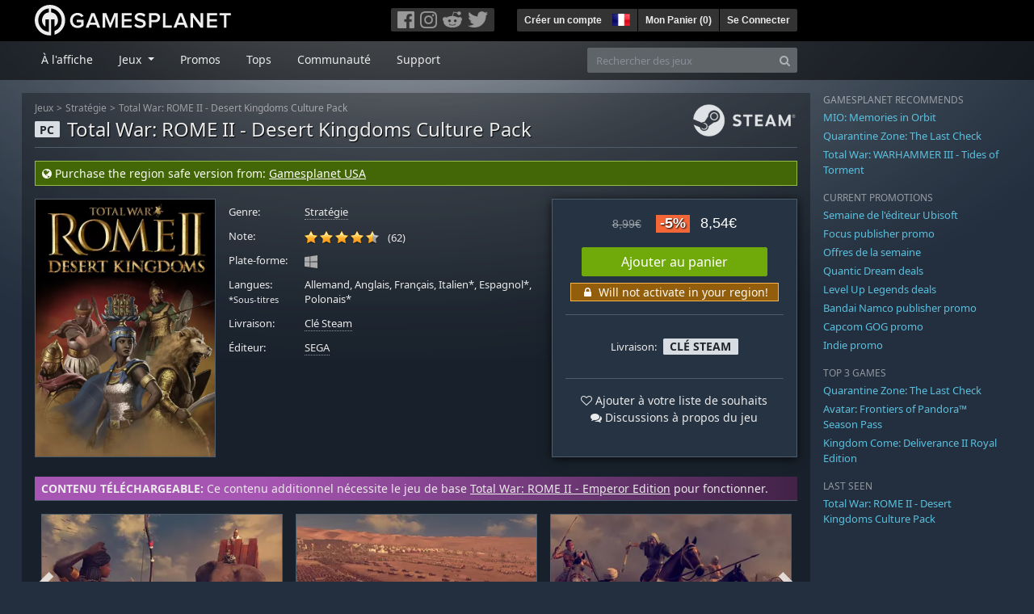

--- FILE ---
content_type: text/html; charset=utf-8
request_url: https://fr.gamesplanet.com/game/total-war-rome-ii-desert-kingdoms-culture-pack-steam-key--1389-9
body_size: 20190
content:
<!DOCTYPE html>
<html lang="fr">
<head>
  <meta charset="utf-8">
  <meta http-equiv="X-UA-Compatible" content="IE=edge">
  <meta name="viewport" content="width=device-width, initial-scale=1, maximum-scale=1, shrink-to-fit=no, viewport-fit=auto">
  <meta name="robots" content="index,follow,all" />
  <meta http-equiv="x-dns-prefetch-control" content="on">
  <meta name="turbolinks-cache-control" content="no-cache">

  <title>Total War: ROME II - Desert Kingdoms Culture Pack Clé Steam / Acheter et télécharger sur PC</title>
  <meta name="description" content="Acheter en ligne : Le pack culture Royaumes du Désert propose quatre nouvelles factions jouables pour Total War: ROME II. Les royaumes de Koush, de Saba et de Nabatée sont issus du monde arabo-africain, tandis que les Massæsyles ont des racines numides." />
  <meta name="keywords" content="Clé Steam, Download, CD Key, SEGA, Total War: ROME II - Desert Kingdoms Culture Pack, Stratégie" />

  <link rel="dns-prefetch" href="https://gpstatic.com" crossorigin>
  <link rel="preconnect" href="https://gpstatic.com">
  <link rel="dns-prefetch" href="https://secure.gravatar.com" crossorigin>
  <link rel="preconnect" href="https://secure.gravatar.com">
  <link rel="icon" type="image/svg+xml" href="https://gpstatic.com/assets/gamesplanet_com_circle_media-dfe8067c82a620c4d65f21a92d5874c0e38e9ada6752f9d1cbeb74483ee90faf.svg?t=1768785539" sizes="any" id="gpfavicon">
  <link rel="canonical" href="https://fr.gamesplanet.com/game/total-war-rome-ii-desert-kingdoms-culture-pack-steam-key--1389-9">

  <link rel="stylesheet" media="all" href="https://gpstatic.com/assets/application-dc47d68d7eec9e32323623cf979b0e1394fe5acd6548b01a1f4374960e0bcf4f.css" data-turbolinks-track="reload" />
  <script type="text/javascript">// These polys allow for inline scripts while AppOS is being loaded asynchronously
// They will all be executed with their &quot;this&quot; and first argument set to the booted application
//
// NOTE: Despite their names resembling the AppOS events they will all be executed
//       every time the page loads, just at a different point in time.
window.AppOSBoot = function(f) { if (!window.AppOS_Boot) { window.AppOS_Boot = []; }; window.AppOS_Boot.push(f) };
window.AppOSDocumentLoad = function(f) { if (!window.AppOS_DL) { window.AppOS_DL = []; }; window.AppOS_DL.push(f) };
window.AppOSPageLoad = function(f) { if (!window.AppOS_PL) { window.AppOS_PL = []; }; window.AppOS_PL.push(f) };
</script>
  <script src="https://gpstatic.com/assets/application-c42fa54681ecd6c8afceeeb3bab7d82db9a1ff58af287f1385892b09a0b1c947.js" data-turbolinks-track="reload" defer="defer"></script>

  <link rel="alternate" href="https://fr.gamesplanet.com/game/total-war-rome-ii-desert-kingdoms-culture-pack-steam-key--1389-9" hreflang="fr-FR" />
<link rel="alternate" href="https://de.gamesplanet.com/game/total-war-rome-ii-desert-kingdoms-culture-pack-steam-key--1389-9" hreflang="de-DE" />
<link rel="alternate" href="https://uk.gamesplanet.com/game/total-war-rome-ii-desert-kingdoms-culture-pack-steam-key--1389-9" hreflang="en-GB" />
<link rel="alternate" href="https://us.gamesplanet.com/game/total-war-rome-ii-desert-kingdoms-culture-pack-steam-key--1389-9" hreflang="en-US" />


    <meta property="fb:admins" content="100008282081991">
  <meta property="og:title" content="Total War: ROME II - Desert Kingdoms Culture Pack Clé Steam / Acheter et télécharger sur PC">
  <meta property="og:description" content="Le pack culture Royaumes du Désert propose quatre nouvelles factions jouables pour Total War: ROME II. Les royaumes de Koush, de Saba et de Nabatée sont issus du monde arabo-africain, tandis que les Massæsyles ont des racines numides.">
  <meta property="og:type" content="game">
  <meta property="og:url" content="https://fr.gamesplanet.com/game/total-war-rome-ii-desert-kingdoms-culture-pack-steam-key--1389-9">
  <meta property="og:site_name" content="Gamesplanet.com">
  <meta property="og:image" content="https://gpstatic.com/acache/13/89/9/fr/t620x300-71779345f75e6d9fcf125cc58b3d3893.jpg">
  <link rel="image_src" href="https://gpstatic.com/acache/13/89/9/fr/t620x300-71779345f75e6d9fcf125cc58b3d3893.jpg">

  <meta name="csrf-param" content="authenticity_token" />
<meta name="csrf-token" content="hEWJnSb_KaN9o3n_ctuxPT651uB-5FqRq3FsEWVjuCxOk1W719tUcSlghZDx9xtdEra1hqxehpqaOU6Pqe3Zdw" />
  <link rel="icon" sizes="192x192" href="/images/touch_icons/touch-icon-192x192.png">
<link rel="apple-touch-icon-precomposed" sizes="180x180" href="/images/touch_icons/apple-touch-icon-180x180-precomposed.png">
<link rel="apple-touch-icon-precomposed" sizes="152x152" href="/images/touch_icons/apple-touch-icon-152x152-precomposed.png">
<link rel="apple-touch-icon-precomposed" sizes="144x144" href="/images/touch_icons/apple-touch-icon-144x144-precomposed.png">
<link rel="apple-touch-icon-precomposed" sizes="120x120" href="/images/touch_icons/apple-touch-icon-120x120-precomposed.png">
<link rel="apple-touch-icon-precomposed" sizes="114x114" href="/images/touch_icons/apple-touch-icon-114x114-precomposed.png">
<link rel="apple-touch-icon-precomposed" sizes="76x76" href="/images/touch_icons/apple-touch-icon-76x76-precomposed.png">
<link rel="apple-touch-icon-precomposed" sizes="72x72" href="/images/touch_icons/apple-touch-icon-72x72-precomposed.png">
<link rel="apple-touch-icon-precomposed" href="/images/touch_icons/apple-touch-icon-precomposed.png">

  


</head>

<body  data-hk="45c2ac08-bfb0-4fc5-b201-6b1a4d065bcd">
  <div data-appos-jserror="false"></div>
  <nav class="navbar navbar-dark bg-black nav-gp-top px-0">
  <div class="container pl-0">
    <div class="col-12 col-xl-10 gp-xl-main">
      <a class="navbar-brand pb-1 py-md-0 d-none d-sm-inline-block" href="/"><img height="38" alt="Gamesplanet.com" loading="lazy" decoding="async" src="https://gpstatic.com/assets/gamesplanet_com-c7cdb0f0005728229549c9b6506e1cbc48b94ee81723f51c81c8ad97bd630d84.svg" /></a>
      <a class="navbar-brand pb-1 py-md-0 d-inline-block d-sm-none" href="/"><img height="38" alt="Gamesplanet.com" loading="lazy" decoding="async" src="https://gpstatic.com/assets/gamesplanet_com_circle-4aac2ab0b9700fc58cb2631f1fd5d12fb5b162d956ab2c217dc61ec92d827d2e.svg" /></a>
      <button class="navbar-toggler bg-dark-gray border-0 d-inline-block d-lg-none pull-right mt-1 ml-3" type="button" data-toggle="collapse" data-target="#gpSiteNav">
        <span class="navbar-toggler-icon"></span>
        <span><i class="fa fa-search" style="white-space: nowrap"></i> </span>
      </button>
      <div class="pull-right mt-1">
        <div class="d-none d-lg-inline-block">
          <div class="btn-group mr-4" role="group">
            <div class="nav-item nav-item-social btn bg-dark-gray p-0"><a target="_blank" rel="noopener" class="nav-link p-0 pl-1" href="https://www.facebook.com/GamesplanetFR/"><img alt="Facebook" src="https://gpstatic.com/assets/get_in_touch/h-facebook-grey-13a843b391795abd42e99c1b0a6244be354ebbd80281c47ab70cb9d384260484.png" width="21" height="21" /></a></div>
            <div class="nav-item nav-item-social btn bg-dark-gray p-0"><a target="_blank" rel="noopener" class="nav-link p-0" href="https://www.instagram.com/gamesplanet_com/"><img alt="Instagram" src="https://gpstatic.com/assets/get_in_touch/h-instagram-grey-335e2af1e557d7456d7c6dfca6eabfdc0850012846c0cb27b5f048e5f64b7e56.png" width="21" height="21" /></a></div>
            <div class="nav-item nav-item-social btn bg-dark-gray p-0"><a target="_blank" rel="noopener" class="nav-link p-0" href="https://www.reddit.com/user/Gamesplanet/submitted/"><img alt="Reddit" src="https://gpstatic.com/assets/get_in_touch/h-reddit-grey-3742e9841d9d2fca4b301c7ad2d794f5d489e53a9e19921266f8911e1f0d4890.png" width="24" height="20" /></a></div>
            <div class="nav-item nav-item-social btn bg-dark-gray p-0"><a target="_blank" rel="noopener" class="nav-link p-0 pr-1" href="https://twitter.com/gamesplanetfr"><img alt="Twitter" src="https://gpstatic.com/assets/get_in_touch/h-twitter-grey-31fe64f758a401bca827a76b1a5f4813c36e642a74623fafbfc291d041b2e72b.png" width="25" height="20" /></a></div>
          </div>
        </div>
        <div class="btn-group d-none d-lg-inline-flex" role="group">
    <div class="nav-item btn bg-dark-gray p-0 px-1"><a class="nav-link p-1" data-login-required="registration" href="#open=registration">Créer un compte</a></div>
    <div class="nav-item btn bg-dark-gray p-0 pr-2 dropdown zindex100"><a class="nav-link dropdown-toggle dropdown-toggle-noarrow p-0" href="#" id="tenant-select-dropdown" role="button" data-toggle="dropdown">
  <img class="ml-1" style="vertical-align: -7px;" alt="FR" src="https://gpstatic.com/images/flags/48x32/FR.png" width="22" height="15" />
</a>
<div class="dropdown-menu shadow">
  <span class="dropdown-item">
    <img class="mr-1" alt="FR" src="https://gpstatic.com/images/flags/48x32/FR.png" width="22" height="15" /> France / EUR
  </span>
  <div class="dropdown-divider"></div>
    <a class="dropdown-item" href="https://de.gamesplanet.com/">
      <img class="mr-1" alt="DE" src="https://gpstatic.com/images/flags/48x32/DE.png" width="22" height="15" /> Deutschland / EUR
</a>    <a class="dropdown-item" href="https://uk.gamesplanet.com/">
      <img class="mr-1" alt="GB" src="https://gpstatic.com/images/flags/48x32/GB.png" width="22" height="15" /> United Kingdom / GBP
</a>    <a class="dropdown-item" href="https://us.gamesplanet.com/">
      <img class="mr-1" alt="US" src="https://gpstatic.com/images/flags/48x32/US.png" width="22" height="15" /> United States / USD
</a></div>
</div>
    <div class="nav-item btn bg-dark-gray p-0 px-1 separator"><a class="nav-link p-1 " href="/cart">Mon Panier (<span class="cart_count">0</span>)</a></div>
    <div class="nav-item btn bg-dark-gray p-0 px-1 separator"><a class="nav-link p-1" data-login-required="true" href="#open=login">Se Connecter</a></div>
</div>

        <div class="btn-group d-inline-flex d-lg-none" role="group">
  <a class="btn bg-dark-gray " href="/cart"><i class="fa fa-shopping-cart" style="white-space: nowrap"></i> (<span class="cart_count">0</span>)</a>
  <div class="btn-group" role="group">
    <a href="#" class="btn bg-dark-gray dropdown-toggle" id="mobile-user-account" data-toggle="dropdown" aria-haspopup="true" aria-expanded="false">
      <i class="fa fa-user" style="white-space: nowrap"></i> 
    </a>
    <div class="dropdown-menu dropdown-menu-right" style="max-width: 270px;" aria-labelledby="mobile-user-account">
        <a class="dropdown-item" data-login-required="true" href="#open=login">Se Connecter</a>
        <a class="dropdown-item" data-login-required="registration" href="#open=registration">Créer un compte</a>
    </div>
  </div>
</div>

      </div>
    </div>
  </div>
</nav>

  <nav class="navbar navbar-expand-lg navbar-dark bg-black-fade mb-3 p-0 pb-lg-1">
  <div class="container pl-0">
    <div class="col-12 col-xl-10 gp-xl-main">
      <div class="collapse navbar-collapse" id="gpSiteNav">
        <div id="quick_search" class="mt-1 mt-lg-0 mb-lg-0 order-2">
          <form id="quick_search_form" class="form-inline d-flex flex-nowrap" action="/search" accept-charset="UTF-8" method="get">
            <div class="input-group mt-1 w-100">
              <input type="text" name="query" id="query" placeholder="Rechercher des jeux" autocomplete="off" class="form-control typeahead" data-query-url="/quick_search?query=%3Avalue" aria-label="Rechercher des jeux" />
              <div class="input-group-append">
                <button class="btn btn-secondary py-0 px-2 text-muted" type="submit" aria-label="Search" ><i class="fa fa-search" style="white-space: nowrap"></i> </button>
              </div>
            </div>
</form>        </div>
        <div class="navbar-nav my-1 mr-auto order-1">
          <div class="nav-item mr-3">
            <a class="nav-link text-body pt-2 pr-2 pb-0 pl-2 mb-1 mob16" href="/">À l&#39;affiche</a>
          </div>
          <div class="nav-item mr-3 dropdown">
            <a class="nav-link text-body pt-2 pr-2 pb-0 pl-2 mb-1 dropdown-toggle mob16" href="#" id="gp-site-nav-dropdown" role="button" data-toggle="dropdown">
              Jeux
            </a>
            <div class="dropdown-menu shadow">
              <div class="container dropdown-multi-col">
                <div class="row">
                  <div class="col-12 col-md-6">
                    <div class="nav-header bg-light p-1 small text-uppercase">Genre</div>
                    <div class="dropdown-divider"></div>
                    <a class="dropdown-item" href="/games/action">Action</a>
                    <a class="dropdown-item" href="/games/adventure">Aventure</a>
                    <a class="dropdown-item" href="/games/rpg">RPG (Jeu de Rôle)</a>
                    <a class="dropdown-item" href="/games/mmo">MMO</a>
                    <a class="dropdown-item" href="/games/strategy">Stratégie</a>
                    <a class="dropdown-item" href="/games/simulation">Simulation</a>
                    <a class="dropdown-item" href="/games/arcade_indie">Arcade &amp; Indie</a>
                    <a class="dropdown-item" href="/games/sport">Sport</a>
                    <div class="nav-header bg-light mt-3 p-1 small text-uppercase">Autre</div>
                    <div class="dropdown-divider"></div>
                    <a class="dropdown-item" href="/games/coming-soon">Bientôt disponible</a>
                    <a class="dropdown-item" href="/games/games-18">Jeux 18+</a>
                    <a class="dropdown-item" href="/games/mac">Jeux Mac</a>
                    <a class="dropdown-item" href="/games/linux">Jeux Linux</a>
                    <a class="dropdown-item" href="/publishers">Éditeurs</a>
                  </div>
                  <div class="col-12 col-md-6 mt-3 mt-md-0">
                    <div class="nav-header bg-light p-1 small text-uppercase">Activation</div>
                    <div class="dropdown-divider"></div>
                    <a class="dropdown-item" href="/search?dt=epic">Epic</a>
                    <a class="dropdown-item" href="/search?dt=giants">Giants</a>
                    <a class="dropdown-item" href="/search?dt=gog">GOG</a>
                    <a class="dropdown-item" href="/search?dt=msstore">Microsoft</a>
                    <a class="dropdown-item" href="/search?dt=rockstarsocial">Rockstar Social Club</a>
                    <a class="dropdown-item" href="/search?dt=steam">Steam</a>
                    <a class="dropdown-item" href="/search?dt=uplay_silent">Ubisoft Connect</a>
                    <a class="dropdown-item" href="/search?dt=zenimax">Zenimax</a>
                      <div class="nav-header bg-light mt-3 p-1 small text-uppercase">Eco Tags</div>
                      <div class="dropdown-divider"></div>
                      <a class="dropdown-item" href="/search?eco=aesthetic">Graphismes / Esthétisme</a>
                      <a class="dropdown-item" href="/search?eco=narrative">Scénario / Narration</a>
                      <a class="dropdown-item" href="/search?eco=gameplay">Gameplay</a>
                      <a class="dropdown-item" href="/search?eco=policy">Politique de l&#39;éditeur</a>
                  </div>
                </div>
              </div>
            </div>
          </div>
          <div class="nav-item mr-3">
            <a class="nav-link text-body pt-2 pr-2 pb-0 pl-2 mb-1 mob16" href="/games/offers">Promos</a>
          </div>
          <div class="nav-item mr-3">
            <a class="nav-link text-body pt-2 pr-2 pb-0 pl-2 mb-1 mob16" href="/games/charts">Tops</a>
          </div>
          <div class="nav-item mr-3">
            <a class="nav-link text-body pt-2 pr-2 pb-0 pl-2 mb-1 mob16" href="/community/news_updates">Communauté</a>
          </div>
          <div class="nav-item mr-3">
            <a class="nav-link text-body pt-2 pr-2 pb-0 pl-2 mb-1 mob16" data-turbolinks="false" href="/support">Support</a>
          </div>
        </div>
      </div>
    </div>
  </div>
</nav>


  
  <div class="container">
    
    
    <div class="row">
      <div class="col-12 col-xl-10 gp-xl-main">
        <div class="row row-page-ctn">
          
          <span data-piwik-ec-view="track" data-piwik-ec-sku="1389-9" data-piwik-ec-name="Total War: ROME II - Desert Kingdoms Culture Pack" data-piwik-ec-category="Stratégie" data-piwik-ec-price="8.54"></span>





<div class="col-12 prod-page">
  <nav aria-label="breadcrumb" class="d-none d-md-block">
    <ol class="breadcrumb mb-1">
      <li class="breadcrumb-item small"><a class="text-muted" href="/">Jeux</a></li>
      <li class="breadcrumb-item small text-muted"><a class="text-muted" href="/games/strategy">Stratégie</a></li>
      <li class="breadcrumb-item small" aria-current="page"><a class="text-muted" href="https://fr.gamesplanet.com/game/total-war-rome-ii-desert-kingdoms-culture-pack-steam-key--1389-9">Total War: ROME II - Desert Kingdoms Culture Pack</a></li>
    </ol>
  </nav>
  <section class="prod-sales">
    <span class="badge badge-platform badge-light text-uppercase">PC</span>
<h1 class="border-bottom border-secondary pb-2 mb-3 text-shadow">
  <span class="prod-title">Total War: ROME II - Desert Kingdoms Culture Pack</span> <small class="d-none">Clé Steam</small>
</h1>

  
<div class="alert alert-success px-2 py-1 mb-3">
  <i class="fa fa-globe" style="white-space: nowrap"></i>  Purchase the region safe version from:
  <a href="https://us.gamesplanet.com/game/total-war-rome-ii-desert-kingdoms-culture-pack-steam-key--1389-9">Gamesplanet USA</a>
</div>




<div class="row">
  <div class="col-12 col-md-6 col-lg-3 mb-3 mb-lg-4">
    <div class="responsive-img img-packshot d-none d-lg-block">
      <img alt="Total War: ROME II - Desert Kingdoms Culture Pack - Cover / Packshot" title="Total War: ROME II - Desert Kingdoms Culture Pack" loading="lazy" decoding="async" class="border border-secondary" src="https://gpstatic.com/acache/13/89/9/fr/packshot-6ce5fef13a03c72f79fdc8ae53f884b4.jpg" />
    </div>
    <div class="responsive-img img-620 d-block d-lg-none">
      <img alt="Total War: ROME II - Desert Kingdoms Culture Pack - Cover / Packshot" title="Total War: ROME II - Desert Kingdoms Culture Pack" loading="lazy" decoding="async" class="border border-secondary" src="https://gpstatic.com/acache/13/89/9/fr/t620x300-71779345f75e6d9fcf125cc58b3d3893.jpg" />
    </div>
  </div>
  <div class="col-12 col-md-6 col-lg-5 mb-3 pl-3 pl-md-2">
    <ul class="list-unstyled prod-details font0785 mt-lg-2">
      <li class="mb-2 pb-lg-1">
        <strong>Genre:</strong>
        <span><a href="/games/strategy">Stratégie</a></span>
      </li>
      <li class="mb-2 pb-lg-1">
        <strong>Note:</strong>
        <span>
          <span class="ajax_rating mr-2" data-rate-url="/rate/Product::Game/30973/:score" data-rating="4.5" data-readonly="true" data-rate-update="#ajax_rating_count"></span>
          <span id="ajax_rating_count">(62)</span>
        </span>
      </li>
      <li class="prod-platforms systems mb-2 pb-lg-1 d-block d-md-none d-lg-block">
        <strong>Plate-forme:</strong>
        <span><img class="platform_icon" alt="Windows PC" loading="lazy" decoding="async" src="https://gpstatic.com/assets/platforms/windows-ec49540cc3df1278de6ba907f785d9ad800309f5f64b283de2f371f393a7cd84.svg" width="16" height="16" /></span>
      </li>
      <li class="mb-2 pb-lg-1">
        <strong>
          Langues:
            <br><span class="font0688">*Sous-titres</span>
        </strong>
        <span>Allemand, Anglais, Français, Italien*, Espagnol*, Polonais*</span>
      </li>
      <li class="mb-2 pb-lg-1">
        <strong>Livraison:</strong>
        <span><a href="https://fr.gamesplanet.com/search?dt=steam">Clé Steam</a></span>
      </li>
      <li class="mb-2 pb-lg-1">
        <strong>Éditeur:</strong>
        <span><a href="https://fr.gamesplanet.com/publishers/26-sega">SEGA</a></span>
      </li>
    </ul>
  </div>
  <div class="col-12 col-lg-4 mb-4 mt-2 mt-lg-0">
    <div class="prod-sales-buy pt-3 pr-3 pl-3 pb-2 h-100 border border-secondary shadow">
      <div class="row">
        <div class="col-12 col-md-6 col-lg-12">
          <div class="text-center sales-box">
              <span class="prices">
<span class="price_base"><strike>8,99€</strike></span>
<span class="price_saving false">-5%</span>
<span class="price_current">8,54€</span> </span>
              
              <a class="btn btn-success font100 w-85 mb-2 mt-2" href="/game/total-war-rome-ii-desert-kingdoms-culture-pack-steam-key--1389-9/buy">Ajouter au panier</a>
                <div class="alert alert-warning region_warning py-0 mb-0 d-inline-block">
    <i class="fa fa-lock fa-fw" style="white-space: nowrap"></i>  Will not activate in your region!
  </div>

          </div>
        </div>
        <div class="col-12 col-md-6 col-lg-12">
          <hr class="border-secondary d-block d-md-none d-lg-block">
          <div class="diff-activations h-10 text-center single ">
            <span class="font0785 d-inline-block mb-1">Livraison:</span>
            <span class="badge badge-pill badge-light font-weight-bold text-uppercase mt-1 ml-1 mb-1">Clé Steam</span>
          </div>
          <hr class="border-secondary d-block d-md-none d-lg-block">
          <p class="mb-0 text-center">
            <span class="d-block mb-1">
              <span id="i30973" class="cursor-pointer" data-tipped="#wishlist-tip-30973" data-tipped-options="position: &#39;bottom&#39;, showOn: &#39;click&#39;, hideOn: &#39;click&#39;, hideOnClickOutside: true"><i class="fa fa-heart-o" style="white-space: nowrap"></i> Ajouter à votre liste de souhaits</span><br>
              <a class="text-body" href="/community/total-war-rome-ii-desert-kingdoms-culture-pack-steam-key--1389-9/discussions"><i class="fa fa-comments" style="white-space: nowrap"></i> Discussions à propos du jeu</a>
            </span>
            
          </p>
          <div id="wishlist-tip-30973" class="tipped-tooltip" style="display: none; max-width: 400px;">
  <h4>Ajouter Total War: ROME II - Desert Kingdoms Culture Pack à votre liste de souhaits</h4>
  <hr class="my-2">
    <p class="m-0 font0785">Veuillez vous connecter pour ajouter des jeux à votre liste de souhaits.</p>
</div>

        </div>
      </div>
    </div>
  </div>
</div>

    <img class="platform_logo steam d-none d-md-block" alt="steam" loading="lazy" decoding="async" src="https://gpstatic.com/assets/platforms/steam-f2393491806d0ea9e680f013396a4bc59db7d82269015d3a0930f50b7b33de5a.png" />
  </section>

  <div class="d-block d-md-none mb-4 font100 text-center">
    <a class="text-decoration-none text-white d-block" href="whatsapp://send?text=Gamesplanet.com+-+Total+War%3A+ROME+II+-+Desert+Kingdoms+Culture+Pack+8%2C54%E2%82%AC+%28-5%25%29%0Ahttps://fr.gamesplanet.com/game/total-war-rome-ii-desert-kingdoms-culture-pack-steam-key--1389-9?ref=whatsapp" rel="nofollow"><img src="https://gpstatic.com/assets/platforms/whatsapp-c2f5f90376af9750ba14a8ba0a2dc9ab4b759f361e25220ca0e6bf294e0b0143.svg" width="40" height="40" />&nbsp;&nbsp;&nbsp;Partager sur WhatsApp</a>
  </div>

  <section class="prod-assets mb-3">
      <div class="prod-relation-parent px-2 py-1">
  <strong>CONTENU TÉLÉCHARGEABLE:</strong> Ce contenu additionnel nécessite le jeu de base <a href="/game/total-war-rome-ii-emperor-edition-steam-key--1389-1">Total War: ROME II - Emperor Edition</a> pour fonctionner.
</div>

        <h2 class="d-none">Vidéos et screenshots Total War: ROME II - Desert Kingdoms Culture Pack</h2>
  <div class="slick-slider-assets d-none prod-asset-slider py-3 mb-md-4 mb-lg-5 text-nowrap overflow-hidden">

      <div class="d-inline-block col-12">
        <a class="element fresco responsive-img img-16-9" data-fresco-group="assets" href="https://gpstatic.com/acache/13/89/9/fr/s1-c8e6448e0068123f391a85e6a4378eb2.jpg">
          <img alt="Screenshot1" loading="lazy" decoding="async" class="border border-secondary" src="https://gpstatic.com/acache/13/89/9/fr/s1_thumb-c8e6448e0068123f391a85e6a4378eb2.jpg" />
</a>      </div>
      <div class="d-inline-block col-12">
        <a class="element fresco responsive-img img-16-9" data-fresco-group="assets" href="https://gpstatic.com/acache/13/89/9/fr/s2-69623657f9657f2fa845784f7423b86b.jpg">
          <img alt="Screenshot2" loading="lazy" decoding="async" class="border border-secondary" src="https://gpstatic.com/acache/13/89/9/fr/s2_thumb-69623657f9657f2fa845784f7423b86b.jpg" />
</a>      </div>
      <div class="d-inline-block col-12">
        <a class="element fresco responsive-img img-16-9" data-fresco-group="assets" href="https://gpstatic.com/acache/13/89/9/fr/s3-4dc63065150ea8076df9f0c3d04a6407.jpg">
          <img alt="Screenshot3" loading="lazy" decoding="async" class="border border-secondary" src="https://gpstatic.com/acache/13/89/9/fr/s3_thumb-4dc63065150ea8076df9f0c3d04a6407.jpg" />
</a>      </div>
      <div class="d-inline-block col-12">
        <a class="element fresco responsive-img img-16-9" data-fresco-group="assets" href="https://gpstatic.com/acache/13/89/9/fr/s4-a9b676159356644a0d1ad440f789a961.jpg">
          <img alt="Screenshot4" loading="lazy" decoding="async" class="border border-secondary" src="https://gpstatic.com/acache/13/89/9/fr/s4_thumb-a9b676159356644a0d1ad440f789a961.jpg" />
</a>      </div>
      <div class="d-inline-block col-12">
        <a class="element fresco responsive-img img-16-9" data-fresco-group="assets" href="https://gpstatic.com/acache/13/89/9/fr/s5-43127a1224ef55628eee7466d588d8c8.jpg">
          <img alt="Screenshot5" loading="lazy" decoding="async" class="border border-secondary" src="https://gpstatic.com/acache/13/89/9/fr/s5_thumb-43127a1224ef55628eee7466d588d8c8.jpg" />
</a>      </div>
  </div>

  </section>
  <div class="row">
    <div class="col-12 col-lg-8 order-2 order-lg-1 mt-5 mt-md-4 mt-lg-0">
      <section class="prod-data">

        <div class="prod-notice border border-primary p-2 mb-4">
  <p class="text-uppercase text-primary font-weight-bold mb-1">REGION LOCK INFO</p>
  <div class="prod-notice-body position-relative overflow-hidden">
      <strong>This product is subject to regional restrictions. It will <u>ONLY</u> activate in specific countries/regions: <a data-toggle="modal" data-target="#modal_regionlocks_details" href="#modal_regionlocks_details">See full list of country restrictions</a></strong>

      <div class="modal fade shadow font0875" id="modal_regionlocks_details" tabindex="-1" role="dialog">
        <div class="modal-dialog" role="document" style="max-width: 566px;">
          <div class="modal-content">
            <div class="modal-header">
              <ul class="nav nav-pills" style="padding-left: 0px;">
                <li class="nav-item">
                  <span class="nav-link active">Region Lock Details</span>
                </li>
              </ul>
              <button type="button" class="close" data-dismiss="modal" aria-label="Close">
                <span aria-hidden="true">&times;</span>
              </button>
            </div>
            <div class="modal-body">
              <strong>Total War: ROME II - Desert Kingdoms Culture Pack is subject to regional restrictions. It will <u>ONLY</u> activate in:</a></strong>
              <br><br>
              Albania, Andorra, Austria, Belgium, Bosnia and Herzegovina, Bulgaria, Croatia, Cyprus, Czechia, Denmark, Estonia, Falkland Islands, Faroe Islands, Finland, France, French Guiana, French Polynesia, Germany, Gibraltar, Greece, Greenland, Guadeloupe, Guernsey, Holy See, Hungary, Iceland, Ireland, Isle of Man, Italy, Jersey, Latvia, Liechtenstein, Lithuania, Luxembourg, Malta, Martinique, Mayotte, Monaco, Montenegro, Netherlands, New Caledonia, Norway, Poland, Portugal, Republic of North Macedonia, Romania, Réunion, Saint Martin, San Marino, Serbia, Slovakia, Slovenia, Spain, Sweden, Switzerland, United Kingdom of Great Britain and Northern Ireland, Åland Islands
            </div>
          </div>
        </div>
      </div>

  </div>
</div>

        
            <div class="mb-5">
  <ul class="nav nav-tabs flex-row flex-nowrap overflow-x-only no-scrollbars">
    <li class="nav-item">
      <a class="nav-link text-nowrap active text-uppercase" data-toggle="tab">Autres contenu additionel</a>
    </li>
  </ul>
  <div class="tab-content prod-relations">
    <div class="tab-pane active" id="prod-other_dlcs">
  <h3 class="d-none">Autres contenu additionel Total War: ROME II - Desert Kingdoms Culture Pack</h3>
  <div class="position-relative overflow-hidden" data-maxheight="150" data-trigger-label='<i class="fa fa-caret-down" style="white-space: nowrap"></i> '>
      <div class="even position-relative overflow-hidden font0785 hide-base-price p-1 border-bottom border-secondary"  data-tipped-ajax="true" data-tipped-options="ajax: { url: '/game/total-war-rome-ii-daughters-of-mars-unit-pack-steam-key--1389-14/tipped_snippet' }">
        <span class="d-block w-70 text-truncate pull-left"><a class="stretched-link text-body" href="/game/total-war-rome-ii-daughters-of-mars-unit-pack-steam-key--1389-14">Total War: ROME II - Daughters of Mars Unit Pack</a></span>
        <span class="d-block text-right text-nowrap"><span class="prices">


<span class="price_current">2,99€</span> </span></span>
      </div>
      <div class="odd position-relative overflow-hidden font0785 hide-base-price p-1 border-bottom border-secondary"  data-tipped-ajax="true" data-tipped-options="ajax: { url: '/game/total-war-rome-ii-blood-gore-steam-key--1389-13/tipped_snippet' }">
        <span class="d-block w-70 text-truncate pull-left"><a class="stretched-link text-body" href="/game/total-war-rome-ii-blood-gore-steam-key--1389-13">Total War: ROME II - Blood &amp; Gore</a></span>
        <span class="d-block text-right text-nowrap"><span class="prices">


<span class="price_current">2,99€</span> </span></span>
      </div>
      <div class="even position-relative overflow-hidden font0785 hide-base-price p-1 border-bottom border-secondary"  data-tipped-ajax="true" data-tipped-options="ajax: { url: '/game/total-war-rome-ii-beasts-of-war-unit-pack-steam-key--1389-12/tipped_snippet' }">
        <span class="d-block w-70 text-truncate pull-left"><a class="stretched-link text-body" href="/game/total-war-rome-ii-beasts-of-war-unit-pack-steam-key--1389-12">Total War: ROME II - Beasts of War Unit Pack</a></span>
        <span class="d-block text-right text-nowrap"><span class="prices">


<span class="price_current">2,99€</span> </span></span>
      </div>
      <div class="odd position-relative overflow-hidden font0785 hide-base-price p-1 border-bottom border-secondary"  data-tipped-ajax="true" data-tipped-options="ajax: { url: '/game/total-war-rome-ii-rise-of-the-republic-steam-key--1389-11/tipped_snippet' }">
        <span class="d-block w-70 text-truncate pull-left"><a class="stretched-link text-body" href="/game/total-war-rome-ii-rise-of-the-republic-steam-key--1389-11">Total War: ROME II - Rise of the Republic</a></span>
        <span class="d-block text-right text-nowrap"><span class="prices">
<span class="price_base"><strike>16,99€</strike></span>
<span class="price_saving false">-10%</span>
<span class="price_current">15,29€</span> </span></span>
      </div>
      <div class="even position-relative overflow-hidden font0785 hide-base-price p-1 border-bottom border-secondary"  data-tipped-ajax="true" data-tipped-options="ajax: { url: '/game/total-war-rome-ii-nomadic-tribes-culture-pack-steam-key--1389-10/tipped_snippet' }">
        <span class="d-block w-70 text-truncate pull-left"><a class="stretched-link text-body" href="/game/total-war-rome-ii-nomadic-tribes-culture-pack-steam-key--1389-10">Total War: ROME II - Nomadic Tribes Culture Pack</a></span>
        <span class="d-block text-right text-nowrap"><span class="prices">
<span class="price_base"><strike>8,99€</strike></span>
<span class="price_saving false">-5%</span>
<span class="price_current">8,54€</span> </span></span>
      </div>
      <div class="odd position-relative overflow-hidden font0785 hide-base-price p-1 border-bottom border-secondary"  data-tipped-ajax="true" data-tipped-options="ajax: { url: '/game/total-war-rome-ii-empire-divided-steam-key--1389-8/tipped_snippet' }">
        <span class="d-block w-70 text-truncate pull-left"><a class="stretched-link text-body" href="/game/total-war-rome-ii-empire-divided-steam-key--1389-8">Total War: ROME II - Empire Divided</a></span>
        <span class="d-block text-right text-nowrap"><span class="prices">
<span class="price_base"><strike>16,99€</strike></span>
<span class="price_saving false">-10%</span>
<span class="price_current">15,29€</span> </span></span>
      </div>
      <div class="even position-relative overflow-hidden font0785 hide-base-price p-1 border-bottom border-secondary"  data-tipped-ajax="true" data-tipped-options="ajax: { url: '/game/total-war-rome-ii-wrath-of-sparta-campaign-pack-steam-key--1389-7/tipped_snippet' }">
        <span class="d-block w-70 text-truncate pull-left"><a class="stretched-link text-body" href="/game/total-war-rome-ii-wrath-of-sparta-campaign-pack-steam-key--1389-7">Total War: ROME II - Wrath of Sparta Campaign Pack</a></span>
        <span class="d-block text-right text-nowrap"><span class="prices">
<span class="price_base"><strike>16,99€</strike></span>
<span class="price_saving false">-10%</span>
<span class="price_current">15,29€</span> </span></span>
      </div>
      <div class="odd position-relative overflow-hidden font0785 hide-base-price p-1 border-bottom border-secondary"  data-tipped-ajax="true" data-tipped-options="ajax: { url: '/game/total-war-rome-ii-black-sea-colonies-culture-pack-steam-key--1389-6/tipped_snippet' }">
        <span class="d-block w-70 text-truncate pull-left"><a class="stretched-link text-body" href="/game/total-war-rome-ii-black-sea-colonies-culture-pack-steam-key--1389-6">Total War: ROME II - Black Sea Colonies Culture Pack</a></span>
        <span class="d-block text-right text-nowrap"><span class="prices">
<span class="price_base"><strike>8,99€</strike></span>
<span class="price_saving false">-5%</span>
<span class="price_current">8,54€</span> </span></span>
      </div>
      <div class="even position-relative overflow-hidden font0785 hide-base-price p-1 border-bottom border-secondary"  data-tipped-ajax="true" data-tipped-options="ajax: { url: '/game/total-war-rome-ii-pirates-and-raiders-culture-pack-steam-key--1389-5/tipped_snippet' }">
        <span class="d-block w-70 text-truncate pull-left"><a class="stretched-link text-body" href="/game/total-war-rome-ii-pirates-and-raiders-culture-pack-steam-key--1389-5">Total War: ROME II - Pirates and Raiders Culture Pack</a></span>
        <span class="d-block text-right text-nowrap"><span class="prices">
<span class="price_base"><strike>8,99€</strike></span>
<span class="price_saving false">-5%</span>
<span class="price_current">8,54€</span> </span></span>
      </div>
      <div class="odd position-relative overflow-hidden font0785 hide-base-price p-1 border-bottom border-secondary"  data-tipped-ajax="true" data-tipped-options="ajax: { url: '/game/total-war-rome-ii-hannibal-at-the-gates-campaign-pack-steam-key--1389-4/tipped_snippet' }">
        <span class="d-block w-70 text-truncate pull-left"><a class="stretched-link text-body" href="/game/total-war-rome-ii-hannibal-at-the-gates-campaign-pack-steam-key--1389-4">Total War: ROME II - Hannibal at the Gates Campaign Pack</a></span>
        <span class="d-block text-right text-nowrap"><span class="prices">
<span class="price_base"><strike>16,99€</strike></span>
<span class="price_saving false">-10%</span>
<span class="price_current">15,29€</span> </span></span>
      </div>
      <div class="even position-relative overflow-hidden font0785 hide-base-price p-1 border-bottom border-secondary"  data-tipped-ajax="true" data-tipped-options="ajax: { url: '/game/total-war-rome-ii-caesar-in-gaul-campaign-pack-steam-key--1389-3/tipped_snippet' }">
        <span class="d-block w-70 text-truncate pull-left"><a class="stretched-link text-body" href="/game/total-war-rome-ii-caesar-in-gaul-campaign-pack-steam-key--1389-3">Total War: ROME II - Caesar in Gaul - Campaign Pack</a></span>
        <span class="d-block text-right text-nowrap"><span class="prices">
<span class="price_base"><strike>16,99€</strike></span>
<span class="price_saving false">-10%</span>
<span class="price_current">15,29€</span> </span></span>
      </div>
      <div class="odd position-relative overflow-hidden font0785 hide-base-price p-1 border-bottom border-secondary"  data-tipped-ajax="true" data-tipped-options="ajax: { url: '/game/total-war-rome-ii-greek-states-culture-pack-steam-key--1389-2/tipped_snippet' }">
        <span class="d-block w-70 text-truncate pull-left"><a class="stretched-link text-body" href="/game/total-war-rome-ii-greek-states-culture-pack-steam-key--1389-2">Total War: ROME II - Greek States Culture Pack</a></span>
        <span class="d-block text-right text-nowrap"><span class="prices">
<span class="price_base"><strike>8,99€</strike></span>
<span class="price_saving false">-5%</span>
<span class="price_current">8,54€</span> </span></span>
      </div>
  </div>
</div>

  </div>
</div>

          <div class="row mb-5 mb-md-4">
  <div class="col-12 mb-2">
    <ul class="nav nav-tabs">
      <li class="nav-item">
        <a class="nav-link active text-uppercase" href="/community/total-war-rome-ii-desert-kingdoms-culture-pack-steam-key--1389-9/news_updates">News et mises à jour</a>
      </li>
    </ul>
    <a class="pull-right small prod-submission-more" href="/community/total-war-rome-ii-desert-kingdoms-culture-pack-steam-key--1389-9/news_updates">Voir toutes les news (3)</a>
  </div>

    <div class="col-12 col-sm-6 mb-3">
      <span class="small text-muted">23 février 2018</span>
      <div class="position-relative">
        <h3 class="overflow-hidden" style="max-height: 38px;"><a alt="Les clés Total War Rome 2 Desert Kingdoms livrées sur Gamesplanet !" class="stretched-link text-body" href="/community/total-war-rome-ii-desert-kingdoms-culture-pack-steam-key--1389-9/news_updates/112935-les-cles-total-war-rome-2-desert-kingdoms-livrees-sur"><i class="fa fa-youtube-play" style="white-space: nowrap"></i> Les clés Total War Rome 2 Desert Kingdoms livrées sur Gamespl...</a></h3>
        <p class="gray-500 small mb-2">Total War: Rome II – Desert Kingdoms sortira le 08/03/2018 et les précommandes sont lancées sur Gamesplanet.com où vous pouvez actuellement commander le jeu à -15% soit 7,64€.  Cerise sur...</p>
      </div>
      <div class="border-top border-secondary pt-1 overflow-hidden">
        <a class="small pull-left" href="/community/total-war-rome-ii-desert-kingdoms-culture-pack-steam-key--1389-9/news_updates/112935-les-cles-total-war-rome-2-desert-kingdoms-livrees-sur">Lire la suite...</a>
        <span class="pull-right small"><a class="text-muted" href="/community/total-war-rome-ii-emperor-edition-steam-key--1389-1/news_updates/112935-les-cles-total-war-rome-2-desert-kingdoms-livrees-sur#cm-comments">0 commentaires</a></span>
      </div>
    </div>
    <div class="col-12 col-sm-6 mb-3">
      <span class="small text-muted">20 février 2018</span>
      <div class="position-relative">
        <h3 class="overflow-hidden" style="max-height: 38px;"><a alt="Total War: Rome II – Desert Kingdoms en précommande sur Gamesplanet.com" class="stretched-link text-body" href="/community/total-war-rome-ii-desert-kingdoms-culture-pack-steam-key--1389-9/news_updates/112701-total-war-rome-ii-desert-kingdoms-en-precommande-sur"><i class="fa fa-youtube-play" style="white-space: nowrap"></i> Total War: Rome II – Desert Kingdoms en précommande sur Games...</a></h3>
        <p class="gray-500 small mb-2">La nouvelle extension Desert Kingdoms de Total War Rome 2 apporte quatre nouvelles factions jouables : les royaumes de Koush, de Saba et de Nabatée sont issus du monde arabo-africain, tan...</p>
      </div>
      <div class="border-top border-secondary pt-1 overflow-hidden">
        <a class="small pull-left" href="/community/total-war-rome-ii-desert-kingdoms-culture-pack-steam-key--1389-9/news_updates/112701-total-war-rome-ii-desert-kingdoms-en-precommande-sur">Lire la suite...</a>
        <span class="pull-right small"><a class="text-muted" href="/community/total-war-rome-ii-emperor-edition-steam-key--1389-1/news_updates/112701-total-war-rome-ii-desert-kingdoms-en-precommande-sur#cm-comments">0 commentaires</a></span>
      </div>
    </div>
</div>


          <ul class="nav nav-tabs flex-row flex-nowrap overflow-x-only mb-2">
  <li class="nav-item"><a class="nav-link active text-uppercase" data-toggle="tab" href="#prod-description">Description</a></li>
  <li class="nav-item"><a class="nav-link text-uppercase" data-toggle="tab" href="#prod-sysreqs">Configuration requise</a></li>
</ul>
<div class="tab-content">
  <div class="tab-pane active" id="prod-description">
    <article class="prod-description pr-lg-1">
      <h1 class="d-none">Description de Total War: ROME II - Desert Kingdoms Culture Pack</h1>
      <div id="desc_body" class="gray-500 mb-4" data-maxheight="650" data-trigger-label="en savoir plus…">
        <p>Acheter Total War: ROME II - Desert Kingdoms Culture Pack en clé Steam chez Gamesplanet.com</p>
        <p>Le pack culture Royaumes du Désert propose quatre nouvelles factions jouables pour Total War: ROME II. Les royaumes de Koush, de Saba et de Nabatée sont issus du monde arabo-africain, tandis que les Massæsyles ont des racines numides.</p>

<p>Ces factions sont toutes originaires des déserts d&#39;Afrique et d&#39;Arabie, où les conditions environnementales extrêmes ont forgé des peuples de robustes guerriers, capables de tirer avantage des caprices du désert.</p>

<p>Bien que proche des autres au plan culturel, chacune de ces factions dispose de nouvelles unités uniques, à même d&#39;offrir un bon éventail de forces militaires. Ces factions disposent également de nouvelles chaînes de construction et de nouveaux arbres de technologie, représentant leurs avantages respectifs et proposant ainsi des styles de jeu variés.</p>

<p><strong>Outre leurs traits de faction individuels, les royaumes du désert partagent tous les traits culturels suivants :</strong>  </p>

<ul>
<li><p>Guerriers du désert : bonus de moral lors des batailles dans le désert et bonus des revenus provenant de l&#39;agriculture.</p></li>
<li><p>Traditions bien ancrées : pénalité de taux de recherche.</p></li>
</ul>

<p><strong>Méroé (le royaume de Koush)</strong>  </p>

<p>Puissance régionale majeure possédant de vastes ressources tirées de son commerce d&#39;or, de bijoux et de peaux d&#39;animaux exotiques, Koush fut éclipsée par sa voisine du nord, plus célèbre et plus puissante, l&#39;Égypte.</p>

<p>Au début du IIIe siècle av. J.-C., le roi Ergamenes choisit de saper le pouvoir des prêtres d&#39;Amon et déplaça la capitale de Napata à Méroé. Il n&#39;appartenait désormais plus aux prêtres de décider du sort des rois et reines de Koush.</p>

<p>Le déplacement de la capitale marqua également une rupture avec la culture égyptienne, laissant la place à des influences hellénistiques, indiennes, perses et africaines, qui se diffusaient par les routes commerciales. Les reines et les rois guerriers gouvernaient avec autorité et conviction afin de protéger les richesses de Nubie. Même les Romains ne purent conquérir Méroé et préférèrent commercer avec elle.</p>

<p>Puissance régionale abondante en terres fertiles et en ressources naturelles, Koush avait tout pour prospérer et, plus d&#39;une fois, entendit disputer le pouvoir aux plus puissants empires du monde.</p>

<h3>Caractéristiques principales :</h3>

<ul>
<li>Affinité avec la culture égyptienne/hellénistique.</li>
<li>Plus grande probabilité de présences féminines en politique.</li>
<li>Royaume marchand (ivoire, peaux d&#39;animaux exotiques, fer, or).</li>
<li>Poterie fine.</li>
</ul>

<p><strong>Traits de faction :</strong>  </p>

<ul>
<li>Main-d&#39;œuvre disciplinée : bonus des revenus provenant des esclaves, réduction du déclin du nombre d&#39;esclaves, réduction de pénalité d&#39;ordre public conférée par les esclaves.</li>
<li>La terre de l&#39;arc : archers moins coûteux et plus puissants.</li>
</ul>

<p><strong>Nabatée</strong>
Les Nabatéens étaient de grands bâtisseurs et inventèrent de nombreuses techniques de construction. Ce fut la première civilisation à utiliser le ciment de façon poussée et à construire de grands réservoirs étanches, leur permettant d&#39;assurer un approvisionnement abondant en eau potable. Bien que sous la menace constante d&#39;ennemis puissants comme les Séleucides et les Judéens, leur société progressiste n&#39;en était pas moins florissante.</p>

<p>Il s&#39;agissait d&#39;un peuple lettré et progressif, qui favorisait l&#39;égalité des sexes à un degré remarquable pour l&#39;époque, les femmes participant même à la vie politique et religieuse. Nabatée était un carrefour important du commerce des épices et servait de point de transit entre les royaumes du Sud, producteurs d&#39;encens et de myrrhe, et leurs principaux acheteurs, les riches empires orientaux et occidentaux.</p>

<p>Les Nabatéens se devaient d&#39;entretenir une armée bien entraînée et une flotte puissante, afin de protéger toutes les richesses de la position-clé stratégique qu&#39;ils occupaient. Outre une impressionnante capacité militaire, Nabatée pouvait compter sur d&#39;excellents architectes et sur l&#39;exploitation de sa topographie, autant de facteurs qui faisaient de sa capitale Pétra un bastion imprenable.</p>

<h3>Caractéristiques principales :</h3>

<ul>
<li>Influence hellénique : possibilité de recruter des unités helléniques pour le combat.</li>
<li>Marchands de la route de la soie : bonus de commerce et de diplomatie.</li>
<li>Maçons talentueux : bonus de construction et de fortification.</li>
<li>L&#39;ami de Rome : bonus diplomatique avec les factions romaines.</li>
<li>Tactiques romaines : possibilité pour certaines unités locales d&#39;utiliser les formations et les capacités de l&#39;armée romaine.</li>
</ul>

<p><strong>Traits de faction :</strong>  </p>

<ul>
<li>Tailleurs de pierre : construction plus rapide et moins coûteuse des bâtiments de chaîne dans la colonie principale.</li>
<li>Marchands d&#39;encens : bonus des revenus provenant du commerce de l&#39;encens.</li>
</ul>

<p><strong>Saba</strong><br>
Le royaume sabéen se situait dans les terres inhospitalières du sud de la péninsule arabique. Mais même dans des conditions aussi hostiles, ce peuple ingénieux ne cessa de prospérer. Les Sabéens construisirent des barrages, inventèrent de nouvelles techniques d&#39;irrigation et devinrent des experts en gestion de l&#39;eau en milieu aride. Ils faisaient également d&#39;excellents marins et entretenaient d&#39;étroites relations commerciales avec les peuples de l&#39;autre côté de la mer Rouge.</p>

<p>Les Sabéens, qui n&#39;étaient pas belliqueux, préféraient engager des mercenaires pour assurer la protection de leurs routes commerciales et leurs caravanes. Pour autant, ce peuple très résilient et coriace se transformait en un redoutable ennemi, pour peu que l&#39;on osât menacer leur grande capitale Marib. Même les Romains ne purent en venir à bout lors de leur expédition au début du Ier siècle.</p>

<h3>Caractéristiques principales :</h3>

<ul>
<li>Cavalerie essentiellement constituée de chameaux en armures de qualité supérieure.</li>
<li>Excellent maniement des javelots et des chars.</li>
<li>Bonus d&#39;agriculture et de fertilité grâce au grand barrage de Marib.</li>
<li>Bonus diplomatiques et commerciaux générés par la production d&#39;encens.</li>
<li>Grand barrage de Marib : un type unique de bâtiment, offrant à la faction d&#39;importants bonus d&#39;agriculture et de fertilité et disposant d&#39;améliorations grâce aux technologies, mais nécessitant d&#39;être entretenu.</li>
</ul>

<p><strong>Traits de faction :</strong>  </p>

<ul>
<li>Marchands d&#39;encens : bonus des revenus provenant des tarifs.</li>
<li>Armées de soudards : accès à des unités mercenaires plus puissantes et moins coûteuses.</li>
</ul>

<p><strong>Numidie</strong><br>
Avant que le royaume de Numidie ne fût fondé au terme de la deuxième guerre punique, son peuple était divisé en deux tribus berbères : les Massyles et les Massæsyles. Deux peuplades abritant d&#39;habiles guerriers, entre lesquelles les motifs de rivalité étaient légion.</p>

<p>Les Massyles entretenaient de solides relations avec Carthage. Ce fut l&#39;une des principales raisons qui poussèrent les Massæsyles à suivre Rome au moment opportun. Après moult manœuvres et manigances, les deux tribus finirent par s&#39;unifier sous la bannière du royaume de Numidie, dirigé par le roi massyle Massinissa. Il y resta à sa tête 54 ans durant, faisant de son royaume une puissance prospère du nord de l&#39;Afrique.</p>

<h3>Caractéristiques principales :</h3>

<ul>
<li>Affinité avec Carthage et la culture latine.</li>
<li>Influence romaine prépondérante au combat.</li>
<li>Faction spécialisée dans la cavalerie.</li>
</ul>

<p><strong>Traits de faction :</strong>  </p>

<ul>
<li>Embuscade du désert : impossibilité de se reconstituer pour les armées ennemies se trouvant dans la même province que l&#39;armée numide.</li>
</ul>

<p><strong>Liste des unités</strong>
Nous avons hâte de pouvoir vous dévoiler plus de détails sur chaque faction de Total War: ROME II – Desert Kingdoms durant les semaines à venir, avant la sortie de ce pack.</p>

      </div>
      <div style="margin-bottom: 25px;"><a target="_blank" href="https://fr.gamesplanet.com/support/9-activation-d-un-jeu/68-activation-sur-steam">» Comment activer un jeu Steam</a></div>
    </article>
  </div>
  <div class="tab-pane" id="prod-sysreqs">
    <p class="font0785 border border-primary px-2 py-1 mb-4">
      À partir du 1er janvier 2024, Steam ne prendra plus officiellement en charge les systèmes d'exploitation Windows 7, Windows 8 et Windows 8.1. Après cette date, le client Steam ne fonctionnera plus avec ces versions de Windows. <a target="_blank" href="https://help.steampowered.com/fr/faqs/view/4784-4F2B-1321-800A">Source: Steam</a>
    </p>

    <div class="mb-4">
      <h2 class="d-none">Configuration requise Total War: ROME II - Desert Kingdoms Culture Pack</h2>
          
            <h4><i class="fa fa-windows mr-1" style="white-space: nowrap"></i> Windows <span class="text-muted ml-2">Minimale</span></h4>
            <div class="font0785">
      <span class="text-muted mr-1">Système d&#39;exploitation:</span>
        <span class="pl-0 py-0">XP/ Vista / Windows 7 / Windows 8</span><br>
      <span class="text-muted mr-1">CPU:</span>
        <span class="pl-0 py-0">Intel Dual Core @ 2 GHz | AMD Dual Core @ 2 GHz</span><br>
      <span class="text-muted mr-1">RAM:</span>
        <span class="pl-0 py-0">2 GB</span><br>
      <span class="text-muted mr-1">Graphic:</span>
        <span class="pl-0 py-0">512 MB, Pixel Shader 3.0</span><br>
      <span class="text-muted mr-1">DirectX:</span>
        <span class="pl-0 py-0">DirectX 9.0c</span><br>
      <span class="text-muted mr-1">HDD:</span>
        <span class="pl-0 py-0">35 GB</span><br>
      <span class="text-muted mr-1">Autres:</span>
        <span class="pl-0 py-0"><p>Screen Resolution - 1024x768</p>
</span>
</div>

            <h4 class="mt-4"><i class="fa fa-windows mr-1" style="white-space: nowrap"></i> Windows <span class="text-muted ml-2">Recommandée</span></h4>
            <div class="font0785">
      <span class="text-muted mr-1">Système d&#39;exploitation:</span>
        <span class="pl-0 py-0">Windows 7 / 8</span><br>
      <span class="text-muted mr-1">CPU:</span>
        <span class="pl-0 py-0">Intel Core i5-2000</span><br>
      <span class="text-muted mr-1">RAM:</span>
        <span class="pl-0 py-0">4 GB</span><br>
      <span class="text-muted mr-1">Graphic:</span>
        <span class="pl-0 py-0">1 GB</span><br>
      <span class="text-muted mr-1">DirectX:</span>
        <span class="pl-0 py-0">DirectX 11</span><br>
      <span class="text-muted mr-1">HDD:</span>
        <span class="pl-0 py-0">35 GB</span><br>
</div>

          
          
    </div>
  </div>
</div>
  <div class="font0688 prod-copyright text-muted pr-lg-1"><p>© SEGA. Creative Assembly, the Creative Assembly logo, Total War, Total War: ROME and the Total War logo are either registered trade marks or trade marks of The Creative Assembly Limited. SEGA and the SEGA logo are either registered trade marks or trade marks of SEGA Corporation. All rights reserved. </p></div>

          <h3 class="border-bottom border-secondary pb-1 mt-5">
  Critics
  <span class="font075"><a class="text-muted pull-right pt-1 pr-1" target="_blank" href="https://opencritic.com/game/5739/total-war-rome-ii-desert-kingdoms?ref=gamesplanet">Read more: Opencritic.com</a></span>
</h3>
  <blockquote class="blockquote">
    <p class="mb-0 gray-500 font0785">"A varied and interesting Culture Pack where each faction feels distinct."</p>
    <footer class="blockquote-footer"><span class="mr-1">Marcello Perricone</span> <cite title="GameWatcher"><a target="_blank" class="text-body" href="http://www.gamewatcher.com/reviews/total-war-rome-ii-desert-kingdoms-culture-pack-review/12987">GameWatcher</a></cite></footer>
  </blockquote>

      </section>
        <section class="prod-comments mt-5">
          <ul class="nav nav-tabs flex-row flex-nowrap overflow-x-only no-scrollbars mb-3">
            <li class="nav-item">
              <a class="nav-link active text-uppercase text-nowrap" href="https://fr.gamesplanet.com/community/total-war-rome-ii-emperor-edition-steam-key--1389-1/discussions/112687-product_comments">
                Commentaires <small class="text-muted">(0)</small>
</a>            </li>
            <li class="nav-item">
              <a class="nav-link text-uppercase text-nowrap" href="/community/total-war-rome-ii-desert-kingdoms-culture-pack-steam-key--1389-9/discussions">
                Discussions <small class="text-muted">(5)</small>
</a>            </li>
            <li class="nav-item">
              <a class="nav-link text-uppercase text-nowrap" href="/community/total-war-rome-ii-desert-kingdoms-culture-pack-steam-key--1389-9/news_updates">
                News et mises à jour <small class="text-muted">(3)</small>
</a>            </li>
            <li class="nav-item">
              <a class="nav-link text-uppercase text-nowrap" href="/community/total-war-rome-ii-desert-kingdoms-culture-pack-steam-key--1389-9/videos">
                <span class="translation_missing" title="translation missing: fr.community.tabs.videos">Videos</span> <small class="text-muted">(9)</small>
</a>            </li>
          </ul>
          <span class="submission_new_comment_template" data-tpl="&lt;div class=&quot;new_comment&quot; style=&quot;&quot;&gt;
    &lt;form class=&quot;new_submission_entry&quot; data-cm-inline-reply=&quot;:entry_id&quot; data-prevent-dblsubmit=&quot;true&quot; action=&quot;/community/product_comments?inline=true&amp;amp;tpl=true&quot; accept-charset=&quot;UTF-8&quot; data-remote=&quot;true&quot; method=&quot;post&quot;&gt;
      
      &lt;input autocomplete=&quot;off&quot; type=&quot;hidden&quot; value=&quot;reply&quot; name=&quot;submission_entry[scope]&quot; id=&quot;submission_entry_scope&quot; /&gt;
      &lt;input autocomplete=&quot;off&quot; type=&quot;hidden&quot; value=&quot;&lt;%- parent_id %&gt;&quot; name=&quot;submission_entry[parent_id]&quot; id=&quot;submission_entry_parent_id&quot; /&gt;
      &lt;input autocomplete=&quot;off&quot; type=&quot;hidden&quot; value=&quot;Submission::Entry&quot; name=&quot;submission_entry[target_type]&quot; id=&quot;submission_entry_target_type&quot; /&gt;
      &lt;input autocomplete=&quot;off&quot; type=&quot;hidden&quot; value=&quot;112687&quot; name=&quot;submission_entry[target_id]&quot; id=&quot;submission_entry_target_id&quot; /&gt;
      &lt;div class=&quot;bezeled&quot;&gt;&lt;textarea placeholder=&quot;Écrivez un commentaire...&quot; class=&quot;font0813 cm-comment-textarea&quot; name=&quot;submission_entry[body]&quot; id=&quot;submission_entry_body&quot;&gt;
&lt;%- body %&gt;&lt;/textarea&gt;&lt;/div&gt;
      &lt;input type=&quot;submit&quot; name=&quot;commit&quot; value=&quot;Poster mon commentaire&quot; class=&quot;btn btn-secondary btn-sm&quot; data-disable-with=&quot;Poster mon commentaire&quot; /&gt;
        &lt;small&gt;&amp;nbsp;ou &lt;a data-cancel-cm-inline-reply=&quot;true&quot; href=&quot;#cancel_inline_reply&quot;&gt;Annuler&lt;/a&gt;&lt;/small&gt;
      &lt;span class=&quot;error pull-right&quot; style=&quot;display: none&quot;&gt;Please enter a comment!&lt;/span&gt;
&lt;/form&gt;&lt;/div&gt;
"></span>
<span class="submission_edit_comment_template" data-tpl="&lt;div class=&quot;new_comment&quot; style=&quot;&quot;&gt;
    &lt;form class=&quot;new_submission_entry&quot; data-cm-inline-reply=&quot;:entry_id&quot; data-prevent-dblsubmit=&quot;true&quot; action=&quot;/community/product_comments/:entry_id?inline=true&amp;amp;tpl=true&quot; accept-charset=&quot;UTF-8&quot; data-remote=&quot;true&quot; method=&quot;post&quot;&gt;&lt;input type=&quot;hidden&quot; name=&quot;_method&quot; value=&quot;put&quot; autocomplete=&quot;off&quot; /&gt;
      
      &lt;input autocomplete=&quot;off&quot; type=&quot;hidden&quot; value=&quot;reply&quot; name=&quot;submission_entry[scope]&quot; id=&quot;submission_entry_scope&quot; /&gt;
      
      
      
      &lt;div class=&quot;bezeled&quot;&gt;&lt;textarea placeholder=&quot;Écrivez un commentaire...&quot; class=&quot;font0813 cm-comment-textarea&quot; name=&quot;submission_entry[body]&quot; id=&quot;submission_entry_body&quot;&gt;
&lt;%- body %&gt;&lt;/textarea&gt;&lt;/div&gt;
      &lt;input type=&quot;submit&quot; name=&quot;commit&quot; value=&quot;Poster mon commentaire&quot; class=&quot;btn btn-secondary btn-sm&quot; data-disable-with=&quot;Poster mon commentaire&quot; /&gt;
        &lt;small&gt;&amp;nbsp;ou &lt;a data-cancel-cm-inline-reply=&quot;true&quot; href=&quot;#cancel_inline_reply&quot;&gt;Annuler&lt;/a&gt;&lt;/small&gt;
      &lt;span class=&quot;error pull-right&quot; style=&quot;display: none&quot;&gt;Please enter a comment!&lt;/span&gt;
&lt;/form&gt;&lt;/div&gt;
"></span>
<span class="submission_new_report_template" data-tpl="&lt;div class=&quot;cm-new_report border border-secondary p-2 mt-2&quot; style=&quot;max-width: 350px;&quot;&gt;
  &lt;form class=&quot;new_submission_report&quot; data-cm-inline-report=&quot;:entry_id&quot; data-prevent-dblsubmit=&quot;true&quot; action=&quot;/community/reports?cmscope=product_comments&quot; accept-charset=&quot;UTF-8&quot; data-remote=&quot;true&quot; method=&quot;post&quot;&gt;
    &lt;div&gt;
      &lt;input value=&quot;:entry_id&quot; autocomplete=&quot;off&quot; type=&quot;hidden&quot; name=&quot;submission_report[reportable_id]&quot; id=&quot;submission_report_reportable_id&quot; /&gt;
      &lt;input value=&quot;Submission::Entry&quot; autocomplete=&quot;off&quot; type=&quot;hidden&quot; name=&quot;submission_report[reportable_type]&quot; id=&quot;submission_report_reportable_type&quot; /&gt;
      &lt;p class=&quot;small border-bottom border-secondary pb-1 mb-1&quot;&gt;Why do you want to report this post?&lt;/p&gt;
      &lt;small&gt;
        &lt;span data-cmcustomreason=&quot;false&quot;&gt;&lt;input class=&quot;mr-1&quot; type=&quot;radio&quot; value=&quot;spam&quot; name=&quot;submission_report[reason]&quot; id=&quot;submission_report_reason_spam&quot; /&gt; &lt;label for=&quot;submission_report_reason_spam&quot;&gt;Spam&lt;/label&gt;&lt;/span&gt;&lt;br&gt;
        &lt;span data-cmcustomreason=&quot;false&quot;&gt;&lt;input class=&quot;mr-1&quot; type=&quot;radio&quot; value=&quot;personal_information&quot; name=&quot;submission_report[reason]&quot; id=&quot;submission_report_reason_personal_information&quot; /&gt; &lt;label for=&quot;submission_report_reason_personal_information&quot;&gt;Personal information&lt;/label&gt;&lt;/span&gt;&lt;br&gt;
        &lt;span data-cmcustomreason=&quot;false&quot;&gt;&lt;input class=&quot;mr-1&quot; type=&quot;radio&quot; value=&quot;test&quot; name=&quot;submission_report[reason]&quot; id=&quot;submission_report_reason_test&quot; /&gt; &lt;label for=&quot;submission_report_reason_test&quot;&gt;Just testing the buttons&lt;/label&gt;&lt;/span&gt;&lt;br&gt;
        &lt;span data-cmcustomreason=&quot;true&quot;&gt;&lt;input class=&quot;mr-1&quot; type=&quot;radio&quot; value=&quot;custom&quot; name=&quot;submission_report[reason]&quot; id=&quot;submission_report_reason_custom&quot; /&gt; &lt;input placeholder=&quot;or (max. 100 chars)&quot; maxlength=&quot;100&quot; disabled=&quot;disabled&quot; class=&quot;w-75&quot; type=&quot;text&quot; name=&quot;submission_report[reason]&quot; id=&quot;submission_report_reason&quot; /&gt;&lt;/span&gt;&lt;br&gt;
      &lt;/small&gt;
      &lt;div class=&quot;mt-3&quot;&gt;
        &lt;input type=&quot;submit&quot; name=&quot;commit&quot; value=&quot;report&quot; disabled=&quot;disabled&quot; class=&quot;btn btn-sm btn-secondary&quot; data-disable-with=&quot;report&quot; /&gt;
        &lt;small&gt;or &lt;a data-cancel-cm-inline-report=&quot;true&quot; href=&quot;#&quot;&gt;cancel&lt;/a&gt;&lt;/small&gt;
        &lt;span class=&quot;error pull-right&quot; style=&quot;display: none&quot;&gt;Please enter a reason!&lt;/span&gt;
      &lt;/div&gt;
    &lt;/div&gt;
&lt;/form&gt;&lt;/div&gt;
"></span>

<div class="cm-comments cm-product_comments" id="cm-comments" data-move-url="/community/system/move_item">
  
    <a class="d-block mt-3 mb-5" data-toggle="modal" data-target="#modal_login_registration" href="#show_login">» Publier un commentaire</a>

    
    <div class="pagination infinite-pagination mt-3" data-paginate="submission" data-paginate-loadinitial>
      <a class="next_page" rel="next" href="/game/total-war-rome-ii-desert-kingdoms-culture-pack-steam-key--1389-9?cm_page=1#cm-comments">Load comments</a>
    </div>
</div>

        </section>
    </div>
    <div class="col-12 col-lg-4 order-1 order-lg-2 mt-5 mt-md-3 mt-lg-0">
      <section class="prod-info">
        <h3 class="text-uppercase mb-2 pb-1 border-bottom border-secondary">À propos</h3>
        <div class="row">
          


          <div class="col-12 col-md-6 col-lg-12">
                <div class="overflow-hidden mb-3">
      <img alt="PEGI16" class="pull-left mr-2" src="https://gpstatic.com/assets/age_rating/pegi/16-b9adb1229ed7e5d9482b488696aa58acf21185e6272c26e7811cb77cea08fce1.png" width="50" height="61" />
      <p class="small mb-0">Pan European Game Information (www.pegi.info)</p>
    </div>

            
            
            
  <ul class="list-unstyled font075">
      <li class=" py-1"><i class="fa fa-user fa-fw" style="white-space: nowrap"></i> <span class="ml-1">Un joueur</span></li>
      <li class="border-top border-secondary py-1"><i class="fa fa-users fa-fw" style="white-space: nowrap"></i> <span class="ml-1">Multijoueur</span></li>
      <li class="border-top border-secondary py-1"><i class="fa fa-picture-o fa-fw" style="white-space: nowrap"></i> <span class="ml-1">Cartes à échanger Steam</span></li>
      <li class="border-top border-secondary py-1"><i class="fa fa-cloud fa-fw" style="white-space: nowrap"></i> <span class="ml-1">Steam Cloud</span></li>
  </ul>

          </div>
          <div class="col-12 col-md-6 col-lg-12">
              
              
              <div class="metacritic-ctn position-relative mb-3 overflow-hidden">
  <span class="meta-score d-block text-center text-white font-weight-bold fair">70</span>
  <span class="meta-desc w-100">
    <a data-turbolinks="false" href="https://opencritic.com/game/5739/total-war-rome-ii-desert-kingdoms?ref=gamesplanet">
      <img alt="Opencritic" loading="lazy" decoding="async" src="https://gpstatic.com/assets/raty/opencritic-69b0bacd00d99ea5fa1d56fd6c80752d0fa1f91bd17f0e700ac9cbd04910b5ec.png" width="156" height="37" />
      <span class="meta-base small">Rated "Fair" / 3 critics</span>
</a>  </span>
</div>

              <ul class="list-unstyled prod-details font075">
                <li class="mb-1">
                  <strong>Genre:</strong>
                  <span><a href="/games/strategy">Stratégie</a></span>
                </li>
                <li class="mb-1">
                  <strong>Éditeur:</strong>
                  <span><a href="https://fr.gamesplanet.com/publishers/26-sega">SEGA</a></span>
                </li>
                  <li class="mb-1">
                    <strong>Développeur:</strong>
                    <span>CREATIVE ASSEMBLY, Feral Interactive</span>
                  </li>
                  <li class="mb-1">
                    <strong>Sortie:</strong>
                    <span>08.03.2018</span>
                  </li>
              </ul>
              <h4 class="d-inline-block">Une question<span class="d-none"> avec Total War: ROME II - Desert Kingdoms Culture Pack</span>?</h4>
              <a class="ml-2" data-turbolinks="false" href="https://fr.gamesplanet.com/support">» Gamesplanet Support</a>
            <div class="d-none d-lg-block">
              <h3 class="text-uppercase border-bottom border-secondary pb-1 mt-4">Community Videos</h3>
              
  <h4>#001 Let's Play <span class="d-none">Total War: ROME II - Desert Kingdoms Culture Pack</span></h4>
  <div class="letsplay_entries">
        <div class="media position-relative mb-3">
    <img alt="CrixosGamer" class="mr-2 border border-secondary" src="https://img.youtube.com/vi/OIApRkGRDQU/1.jpg" width="77" height="58" />
    <div class="media-body">
      <h5 class="mb-1 font0785 font-weight-bold">CrixosGamer</h5>
      <p class="small mb-0 overflow-hidden" style="max-height: 38px;">
        <a class="stretched-link text-body" href="/community/total-war-rome-ii-emperor-edition-steam-key--1389-1/videos/46205-fr-total-war-rome-2-le-courroux-de-sparte-1">
          [FR] Total War: Rome 2 - Le Courroux de Sparte #1 - ...
</a>      </p>
    </div>
  </div>

        <div class="media position-relative mb-3">
    <img alt="Sigieron" class="mr-2 border border-secondary" src="https://img.youtube.com/vi/xTHXINs2brQ/1.jpg" width="77" height="58" />
    <div class="media-body">
      <h5 class="mb-1 font0785 font-weight-bold">Sigieron</h5>
      <p class="small mb-0 overflow-hidden" style="max-height: 38px;">
        <a class="stretched-link text-body" href="/community/total-war-rome-ii-emperor-edition-steam-key--1389-1/videos/130813-le-courroux-de-sparte-corinthe-episode-1">
          LE COURROUX DE SPARTE - [CORINTHE] - Episode 1 : L&#39;O...
</a>      </p>
    </div>
  </div>

        <div class="media position-relative mb-3">
    <img alt="CrixosGamer" class="mr-2 border border-secondary" src="https://img.youtube.com/vi/34fTyN6eAoI/1.jpg" width="77" height="58" />
    <div class="media-body">
      <h5 class="mb-1 font0785 font-weight-bold">CrixosGamer</h5>
      <p class="small mb-0 overflow-hidden" style="max-height: 38px;">
        <a class="stretched-link text-body" href="/community/total-war-rome-ii-emperor-edition-steam-key--1389-1/videos/44913-fr-total-war-rome-2-la-colere-de-toutatis-1-le">
          [FR] Total War: Rome 2 - La Colère de Toutatis #1 - ...
</a>      </p>
    </div>
  </div>

        <div class="media position-relative mb-3">
    <img alt="RageLudus" class="mr-2 border border-secondary" src="https://img.youtube.com/vi/e-z9jHXi6as/1.jpg" width="77" height="58" />
    <div class="media-body">
      <h5 class="mb-1 font0785 font-weight-bold">RageLudus</h5>
      <p class="small mb-0 overflow-hidden" style="max-height: 38px;">
        <a class="stretched-link text-body" href="/community/total-war-rome-ii-emperor-edition-steam-key--1389-1/videos/116115-live-total-war-rome-ii-empire-divided-fr">
          [LIVE]  Total War: ROME II - Empire Divided [FR] - P...
</a>      </p>
    </div>
  </div>

        <div class="media position-relative mb-3">
    <img alt="Sigieron" class="mr-2 border border-secondary" src="https://img.youtube.com/vi/x-jlGgvQvQg/1.jpg" width="77" height="58" />
    <div class="media-body">
      <h5 class="mb-1 font0785 font-weight-bold">Sigieron</h5>
      <p class="small mb-0 overflow-hidden" style="max-height: 38px;">
        <a class="stretched-link text-body" href="/community/total-war-rome-ii-emperor-edition-steam-key--1389-1/videos/391929-la-charge-du-sanglier-grande-campagne-arvernes-01">
          LA CHARGE DU SANGLIER ! | Grande Campagne ARVERNES [01]
</a>      </p>
    </div>
  </div>

        <div class="media position-relative mb-3">
    <img alt="Kroog Gaming" class="mr-2 border border-secondary" src="https://img.youtube.com/vi/5RcKgU9nvik/1.jpg" width="77" height="58" />
    <div class="media-body">
      <h5 class="mb-1 font0785 font-weight-bold">Kroog Gaming</h5>
      <p class="small mb-0 overflow-hidden" style="max-height: 38px;">
        <a class="stretched-link text-body" href="/community/total-war-rome-ii-emperor-edition-steam-key--1389-1/videos/106453-total-war-rome-2-empire-divided-campagne-saxonne-ep-1">
          Total War: ROME 2 - Empire Divided - Campagne Saxonn...
</a>      </p>
    </div>
  </div>

  </div>
  <div>
    <span class="font0813"><a class="font-weight-bold" href="/community/total-war-rome-ii-desert-kingdoms-culture-pack-steam-key--1389-9/videos"><i class="fa fa-angle-double-right" style="white-space: nowrap"></i> Voir toutes les vidéos</a></span>
  </div>

<div class="mt-4">
  <span>Votre Let’s Play sur Gamesplanet?&nbsp;&nbsp;<br>
  <span class="font0813"><a class="font-weight-bold" href="/community#community"><i class="fa fa-angle-double-right" style="white-space: nowrap"></i> Suivez ce lien pour en savoir plus...</a></span>
</div>

            </div>
          </div>
        </div>
      </section>
    </div>
  </div>
</div>



<script type='application/ld+json'>
[{
  "@context": "https://www.schema.org",
  "@type": "Product",
  "category": "https://schema.org/Game",
  "name": "Total War: ROME II - Desert Kingdoms Culture Pack",
  "brand": {
    "@type": "Brand",
    "name": "SEGA"
  },
  "image": "https://gpstatic.com/acache/13/89/9/fr/packshot-6ce5fef13a03c72f79fdc8ae53f884b4.jpg",
  "description": "Le pack culture Royaumes du Désert propose quatre nouvelles factions jouables pour Total War: ROME II. Les royaumes de Koush, de Saba et de Nabatée sont issus du monde arabo-africain, tandis que les Massæsyles ont des racines numides.",
    "aggregateRating": {
      "@type": "AggregateRating",
      "ratingValue": "4.5",
      "reviewCount": "62",
      "bestRating": "5",
      "worstRating": "1"
    },
  "offers": {
    "@type": "Offer",
    "url": "https://fr.gamesplanet.com/game/total-war-rome-ii-desert-kingdoms-culture-pack-steam-key--1389-9",
    "price": "8.54",
    "priceCurrency": "EUR",
    "availability": "https://schema.org/OnlineOnly"
  }
},{
  "@context": "https://schema.org",
  "@type": "BreadcrumbList",
  "name": "Breadcrumbs",
  "itemListElement": [{
    "@type": "ListItem",
    "position": 1,
    "name": "Jeux",
    "item": "https://fr.gamesplanet.com/"
  },{
    "@type": "ListItem",
    "position": 2,
    "name": "Stratégie",
    "item": "https://fr.gamesplanet.com/games/strategy"
  },{
    "@type": "ListItem",
    "position": 3,
    "name": "Total War: ROME II - Desert Kingdoms Culture Pack"
  }]
}]
</script>



            <div class="col-12 page_footer">
    <div class="row px-1 py-2 mt-1">
      <div class="col-12 col-lg-6">
        <h3 class="text-light">Avantages Gamesplanet.com</h3>
        <ul class="list-unstyled m-0 p-0 mb-3 sm-font075">
          <li><i class="fa fa-check" style="white-space: nowrap"></i> Distributeur officiel, reconnu depuis 2006</li>
          <li><i class="fa fa-check" style="white-space: nowrap"></i> Achetez vos jeux légalement</li>
          <li><i class="fa fa-check" style="white-space: nowrap"></i> Rejoignez une communauté gaming</li>
          <li><i class="fa fa-check" style="white-space: nowrap"></i> Télécharger des jeux pour votre PC ou Mac</li>
          <li><i class="fa fa-check" style="white-space: nowrap"></i> Vos informations personnelles sont cryptées en toute sécurité</li>
        </ul>
          <div class="pull-left mt-2 mr-2">
            <h3 class="text-light">Une question ?</h3>
          </div>
        <div class="pull-left mb-3">
          <a target="_blank" rel="noreferrer" href="https://www.facebook.com/GamesplanetFR/"><img alt="Facebook" loading="lazy" decoding="async" src="https://gpstatic.com/assets/get_in_touch/facebook_big-c51cb6366a1cd91aa2aece7c981ae40f630d6edc54f0c47e3d60ceb9f1b18f23.png" width="35" height="35" /></a>
          <a target="_blank" rel="noreferrer" href="https://twitter.com/gamesplanetfr"><img alt="Twitter" loading="lazy" decoding="async" src="https://gpstatic.com/assets/get_in_touch/twitter_big-410d423e37b4900f60e3b72cf326b3621a63539eee8cfaba5a2b6e82d4426b90.png" width="35" height="35" /></a>
          <a target="_blank" rel="noreferrer" href="https://www.reddit.com/user/Gamesplanet/submitted/"><img alt="Reddit" loading="lazy" decoding="async" src="https://gpstatic.com/assets/get_in_touch/reddit_big-94cb1e3c0801cd381b3ad185d896e8873b16e31266d7bdbfdcea60b52e422571.png" width="35" height="35" /></a>
          <a target="_blank" rel="noreferrer" href="https://www.instagram.com/gamesplanet_com/"><img alt="Instagram" loading="lazy" decoding="async" src="https://gpstatic.com/assets/get_in_touch/instagram_big-2bd0d46c1cf623b11b6dd8aa275aa4815d84da8376f5be52339f1129942a46c4.png" width="35" height="35" /></a>
          <a href="/cdn-cgi/l/email-protection#0d6c6469684d6a6c60687e7d616c636879236e6260"><img alt="E-Mail" loading="lazy" decoding="async" src="https://gpstatic.com/assets/get_in_touch/email-867840ddcecc2a8e8ca253e570335188bb88860ca8a2ca4953cc4b62e1c89c86.png" width="35" height="35" /></a>
        </div>
      </div>
      <div class="col-12 col-lg-6">
        <h3 class="text-light">Votre connexion est toujours sécurisée</h3>
        <p>
          <small>Toutes les connexions sont cryptées SSL et pas seulement pour les paiements </small>
        </p>
        <hr class="border-secondary">
        <h3 class="text-light">Le paiement sur Gamesplanet</h3>
        <p>
          <small>Utilisez les moyens de paiement ci-dessous pour payer sur Gamesplanet :</small>
        </p>
          <img alt="logo ps_ccard" class="mr-1 mb-1" src="https://gpstatic.com/assets/payment_methods/ps_ccard-9ae9a79420a488b315188bb1a4287151b0a58b918e8f02cb7683597fdb0c81fc.png" />
          <img alt="logo amazon_api" class="mr-1 mb-1" src="https://gpstatic.com/assets/payment_methods/amazon_api-abbff2e96482e77ba2a3ce90fdf8e91502e9068bba0ef90176ab40c556edebaf.png" />
          <img alt="logo paypal_api_v2" class="mr-1 mb-1" src="https://gpstatic.com/assets/payment_methods/paypal_api_v2-1e53ecfad75ef1cc7aaa6728f6c77b81d65f94e4a8152ae2866812f8b838ff11.png" />
          <img alt="logo paysafecard" class="mr-1 mb-1" src="https://gpstatic.com/assets/payment_methods/paysafecard-bc42f06cc2e2d66b07b5efc765239555e9b23de6dec201f3382c73a0080a4ecb.png" />
          <img alt="logo skrill" class="mr-1 mb-1" src="https://gpstatic.com/assets/payment_methods/skrill-c6878cd6490d0d9b7462320a8b4e7a76dc0f0379b71495e586a13636d756b817.png" />
      </div>
    </div>
  </div>

        </div>
      </div>
      <div class="d-none d-xl-block gp-xl-aside ml-4">

  <div class="mb-3">
    <small class="text-muted d-block mb-1 text-uppercase">Gamesplanet recommends</small>
      <p class="mb-1 font0813" data-tipped-ajax="true" data-tipped-options="ajax: { url: '/game/mio-memories-in-orbit-steam-key--7163-1/tipped_snippet' }"><a class="text-info" href="/game/mio-memories-in-orbit-steam-key--7163-1">MIO: Memories in Orbit</a></p>
      <p class="mb-1 font0813" data-tipped-ajax="true" data-tipped-options="ajax: { url: '/game/quarantine-zone-the-last-check-steam-key--7979-1/tipped_snippet' }"><a class="text-info" href="/game/quarantine-zone-the-last-check-steam-key--7979-1">Quarantine Zone: The Last Check</a></p>
      <p class="mb-1 font0813" data-tipped-ajax="true" data-tipped-options="ajax: { url: '/game/total-war-warhammer-iii-tides-of-torment-steam-key--4959-18/tipped_snippet' }"><a class="text-info" href="/game/total-war-warhammer-iii-tides-of-torment-steam-key--4959-18">Total War: WARHAMMER III - Tides of Torment</a></p>
  </div>

  <div class="mb-3">
    <small class="text-muted d-block mb-1">CURRENT PROMOTIONS</small>
      <p class="mb-1 font0813"><a class="text-info" href="/games/offers/ubi">Semaine de l&#39;éditeur Ubisoft</a></p>
      <p class="mb-1 font0813"><a class="text-info" href="/games/offers/focus">Focus publisher promo</a></p>
      <p class="mb-1 font0813"><a class="text-info" href="/games/offers/weekly2">Offres de la semaine</a></p>
      <p class="mb-1 font0813"><a class="text-info" href="/games/offers/quantic">Quantic Dream deals</a></p>
      <p class="mb-1 font0813"><a class="text-info" href="/games/offers/levelup">Level Up Legends deals</a></p>
      <p class="mb-1 font0813"><a class="text-info" href="/games/offers/bandai">Bandai Namco publisher promo</a></p>
      <p class="mb-1 font0813"><a class="text-info" href="/games/offers/capcomgog">Capcom GOG promo</a></p>
      <p class="mb-1 font0813"><a class="text-info" href="/games/offers/indie">Indie promo</a></p>
  </div>

  <div class="mb-3">
    <small class="text-muted d-block mb-1">TOP 3 GAMES</small>
      <p class="mb-1 font0813" data-tipped-ajax="true" data-tipped-options="ajax: { url: '/game/quarantine-zone-the-last-check-steam-key--7979-1/tipped_snippet' }"><a class="text-info" href="/game/quarantine-zone-the-last-check-steam-key--7979-1">Quarantine Zone: The Last Check</a></p>
      <p class="mb-1 font0813" data-tipped-ajax="true" data-tipped-options="ajax: { url: '/game/avatar-frontiers-of-pandora-season-pass-ubisoft-connect--6693-4/tipped_snippet' }"><a class="text-info" href="/game/avatar-frontiers-of-pandora-season-pass-ubisoft-connect--6693-4">Avatar: Frontiers of Pandora™ Season Pass</a></p>
      <p class="mb-1 font0813" data-tipped-ajax="true" data-tipped-options="ajax: { url: '/game/kingdom-come-deliverance-ii-royal-edition-steam-key--6904-2/tipped_snippet' }"><a class="text-info" href="/game/kingdom-come-deliverance-ii-royal-edition-steam-key--6904-2">Kingdom Come: Deliverance II Royal Edition</a></p>
  </div>

    <div class="mb-3">
      <small class="text-muted d-block mb-1">LAST SEEN</small>
          <p class="d-block font0813 mb-1 text-muted" data-tipped-ajax="true" data-tipped-options="ajax: { url: '/game/total-war-rome-ii-desert-kingdoms-culture-pack-steam-key--1389-9/tipped_snippet' }"><a class="text-info" href="/game/total-war-rome-ii-desert-kingdoms-culture-pack-steam-key--1389-9">Total War: ROME II - Desert Kingdoms Culture Pack</a></p>
    </div>
</div>

    </div>
    <footer>
  <div class="row">
    <div class="col-12">
      <img alt="Metaboli SAS - Paris, France" class="pull-left mr-3 mb-2" loading="lazy" decoding="async" src="https://gpstatic.com/assets/logo_metaboli-4dfb0d2c2164b93dd3be3e3f208d6ebf7bb8a7c59f09fb91dbe38ef71bdaa88f.png" width="119" height="22" />
      <p class="text-muted pull-left legalline mr-5">
        &copy; 2026 Metaboli SAS. Tous droits réservés. Gamesplanet est une marque de Metaboli SAS.<br>
TVA incluse pour tous les prix (le cas échéant).<br>
<a href="/legal_terms">À propos de nous</a> <a href="/legal_terms#terms">Conditions Générales</a> <a href="/legal_terms#privacy">Protection des données</a>
      </p>
      <p class="text-muted pull-left ml-lg-5">
        <a class="text-decoration-none ml-lg-5" target="_blank" href="https://www.hetzner.com/unternehmen/umweltschutz/">
          <img width="30" src="https://gpstatic.com/assets/hosting/eco-power-green-en-826417433b99b1822c43ae74332d2dd31b76e27e5a3fc9be81d4cb0d5cfc1625.svg" />&nbsp;
          <img width="100" src="https://gpstatic.com/assets/hosting/hetzner-logo-a8a9db7b266fee648d698a90c6c1a9e404dad3029cf516564f0ff11daa624c43.svg" />
</a>      </p>
    </div>
    </div>
  </div>
</footer>

  </div>
  <div class="modal shadow fade" id="modal_login_registration" tabindex="-1" role="dialog">
  <div class="modal-dialog" role="document">
    <div class="modal-content">
      <div class="modal-header">
        <ul class="nav nav-pills">
          <li class="nav-item">
            <a href="#user_tab_login" class="nav-link active" id="show_login" data-toggle="tab">Se Connecter</a>
          </li>
          <li class="nav-item">
            <span class="nav-link disabled px-2 px-sm-3">
              <small>&larr; ou &rarr;</small>
            </span>
          </li>
          <li class="nav-item">
            <a href="#user_tab_registration" id="show_registration" class="nav-link" data-toggle="tab">S&#39;inscrire</a>
          </li>
        </ul>
        <button type="button" class="close" data-dismiss="modal" aria-label="Close">
          <span aria-hidden="true">&times;</span>
        </button>
      </div>
      <div class="modal-body">
        <div class="tab-content">
          <div class="tab-pane active" id="user_tab_login">
            <form class="new_login" id="new_login" action="/account/login" accept-charset="UTF-8" data-remote="true" method="post">
  <input autocomplete="off" type="hidden" value="https://fr.gamesplanet.com/game/total-war-rome-ii-desert-kingdoms-culture-pack-steam-key--1389-9" name="login[return_url]" id="login_return_url" />
  <div class="row">
  <div class="col-12 col-xl-10 gp-xl-main">
  </div>
</div>

  <div class="row">
    <div class="col-12 ">
      <div class="form-group row mb-0 mb-sm-2">
        <label class="col-12 col-sm-3 col-form-label text-sm-right" for="login_email">Email:</label>
        <div class="col-12 col-sm-8">
          <input placeholder="Votre adresse email" autocomplete="section-login email" class="form-control mob16" type="text" value="" name="login[email]" id="login_email" />
        </div>
      </div>
      <div class="form-group row">
        <label class="col-12 col-sm-3 col-form-label text-sm-right" for="login_password">Mot de passe:</label>
        <div class="col-12 col-sm-8">
          <input value="" placeholder="Votre mot de passe" autocomplete="section-login current-password" class="form-control mob16" type="password" name="login[password]" id="login_password" />
        </div>
      </div>
      <div class="form-group row">
        <div class="col-8 offset-sm-3">
          <div class="custom-control custom-checkbox">
            <input name="login[save_login]" type="hidden" value="0" autocomplete="off" /><input class="custom-control-input" type="checkbox" value="1" checked="checked" name="login[save_login]" id="login_save_login" />
            <label class="custom-control-label" for="login_save_login">
              <small>Rester connecté</small>
</label>          </div>
        </div>
      </div>
      <div class="form-group row">
        <div class="col-8 offset-sm-3 mt-3">
          <input type="submit" name="commit" value="Se Connecter" class="btn btn-success" data-disable-with="Se Connecter" /><br>
          <br>
          <small><a data-turbolinks="false" href="/account/password/new">Mot de passe oublié ?</a></small>
        </div>
      </div>
    </div>
    <div class="social_login col-12 mt-5 order-2">
  <div class="row">
    <div class="col-4 col-sm-3 text-right">
      <label>Lenovo Login:</label>
    </div>
    <div class="col-8 col-sm-9 mb-3">
      <a rel="nofollow" data-turbolinks="false" href="/lenovo/sso"><img alt="Lenovo Legion" src="https://gpstatic.com/assets/lenovo/lenovo_red-276278b7ded04d8faece3e1724a78e56e51ed39e9fbb8b9a04585db4a6ed750e.svg" width="160" height="53" /></a>
    </div>
      <div class="col-4 col-sm-3 text-right">
        <label>ROG Login:</label>
      </div>
      <div class="col-8 col-sm-9">
        <a rel="nofollow" data-turbolinks="false" class="rog-sso-button" href="/pre_auth/asus_sso"><img alt="ASUS Republic of Gamers" src="https://gpstatic.com/assets/asus_ac/rognav-84201a7f7f1a4d8b9eaca0855a59d990076c9dac870d38f0f89cc3718fe92ad5.svg" /></a>
      </div>

    <div class="col-12 mt-2 mb-2">
      <hr>
      <small class="text-secondary">ou choisissez l&#39;un des services suivants pour vous connecter</small>
    </div>

    <div class="col-4 col-sm-3 text-right">
      <label>Social Login:</label>
    </div>
    <div class="col-8 col-sm-9">
      <a rel="nofollow" data-turbolinks="false" href="/pre_auth/facebook"><img alt="Login with Facebook" title="Login with Facebook" class="mb-2" src="https://gpstatic.com/assets/social_login/facebook-d8439150ec7b73549c10530903c47e59baea0795b01dee8c98c5a9bf246fe61b.png" width="39" height="30" /></a>
      <a rel="nofollow" data-turbolinks="false" href="/pre_auth/google_oauth2"><img alt="Login with Google" title="Login with Google" class="mb-2" src="https://gpstatic.com/assets/social_login/google_oauth2-fb211c47f1a89186943f405897aa851e83f3706f3812e94be4a0f5e407138766.png" width="39" height="30" /></a>
      <a rel="nofollow" data-turbolinks="false" href="/pre_auth/steam"><img alt="Login with Steam" title="Login with Steam" class="mb-2" src="https://gpstatic.com/assets/social_login/steam-d34ec9705680fe94d6895323d36d7026e6586fc13370a7c5a51c1e58b9bbc7e2.png" width="39" height="30" /></a>
      <a rel="nofollow" data-turbolinks="false" href="/pre_auth/amazon"><img alt="Login with Amazon" title="Login with Amazon" class="mb-2" src="https://gpstatic.com/assets/social_login/amazon-ac511daafa6e60dac998aefc6555ead646d3c664ccd97c3f9f88cf6d8a3852f9.png" width="39" height="30" /></a>
      
    </div>
  </div>
</div>

  </div>
</form>
          </div>
          <div class="tab-pane" id="user_tab_registration">
            <form class="forms-list" id="new_V_aBYDWmpgazrzn9gi_HYKtmIztVox_XoXFgL3JcIszjQy1q2lEMneM6" action="/account/profile" accept-charset="UTF-8" data-remote="true" method="post">
  <input type="hidden" name="registration_source" id="registration_source" value="frontend/products" autocomplete="off" />
  <div class="row">
  <div class="col-12 col-xl-10 gp-xl-main">
  </div>
</div>

  

  <div class="row">
    <div class="col-12 ">
      <div class="form-group row mb-0 mb-sm-2">
        <div class="col-12 col-sm-3 text-sm-right"><label class="col-form-label" for="V_aBYDWmpgazrzn9gi_HYKtmIztVox_XoXFgL3JcIszjQy1q2lEMneM6_username">Pseudo:</label></div>
        <div class="col-12 col-sm-8">
          <input placeholder="Votre pseudo (optionnel)" autocomplete="section-registration username" class="form-control mob16" type="text" name="V_aBYDWmpgazrzn9gi_HYKtmIztVox_XoXFgL3JcIszjQy1q2lEMneM6[username]" id="V_aBYDWmpgazrzn9gi_HYKtmIztVox_XoXFgL3JcIszjQy1q2lEMneM6_username" />
          
        </div>
      </div>

      <div class="form-group row mb-0 mb-sm-2">
        <div class="col-12 col-sm-3 text-sm-right"><label class="col-form-label" for="V_aBYDWmpgazrzn9gi_HYKtmIztVox_XoXFgL3JcIszjQy1q2lEMneM6_email">Email:</label></div>
        <div class="col-12 col-sm-8">
          <input placeholder="Votre adresse email" autocomplete="section-registration email" class="form-control mob16" type="text" name="V_aBYDWmpgazrzn9gi_HYKtmIztVox_XoXFgL3JcIszjQy1q2lEMneM6[email]" id="V_aBYDWmpgazrzn9gi_HYKtmIztVox_XoXFgL3JcIszjQy1q2lEMneM6_email" />
          
        </div>
      </div>

      <div class="form-group row mb-0 mb-sm-2">
        <div class="col-12 col-sm-3 text-sm-right"><label class="col-form-label" for="V_aBYDWmpgazrzn9gi_HYKtmIztVox_XoXFgL3JcIszjQy1q2lEMneM6_password">Mot de passe:</label></div>
        <div class="col-12 col-sm-8">
          <input placeholder="Votre mot de passe (6 caractères minimum)" autocomplete="section-registration new-password" class="form-control mob16" type="password" name="V_aBYDWmpgazrzn9gi_HYKtmIztVox_XoXFgL3JcIszjQy1q2lEMneM6[password]" id="V_aBYDWmpgazrzn9gi_HYKtmIztVox_XoXFgL3JcIszjQy1q2lEMneM6_password" />
          
        </div>
      </div>
      <div class="form-group row mb-0 mb-sm-2">
        <div class="col-12 col-sm-3 text-sm-right"><label class="col-form-label" for="V_aBYDWmpgazrzn9gi_HYKtmIztVox_XoXFgL3JcIszjQy1q2lEMneM6_password_confirmation">Confirmer:</label></div>
        <div class="col-12 col-sm-8">
          <input placeholder="Confirmez votre mot de passe" autocomplete="section-registration new-password" class="form-control mob16" type="password" name="V_aBYDWmpgazrzn9gi_HYKtmIztVox_XoXFgL3JcIszjQy1q2lEMneM6[password_confirmation]" id="V_aBYDWmpgazrzn9gi_HYKtmIztVox_XoXFgL3JcIszjQy1q2lEMneM6_password_confirmation" />
          
        </div>
      </div>
      <div class="form-group row mb-0 mb-sm-2">
        <div class="col-12 col-sm-8 offset-sm-3 mt-3">
          <input type="submit" name="commit" value="Créer un compte" class="btn btn-success" data-disable-with="Créer un compte" />
        </div>
      </div>
    </div>
    <div class="social_login col-12 mt-5 order-2">
  <div class="row">
    <div class="col-4 col-sm-3 text-right">
      <label>Lenovo Login:</label>
    </div>
    <div class="col-8 col-sm-9 mb-3">
      <a rel="nofollow" data-turbolinks="false" href="/lenovo/sso"><img alt="Lenovo Legion" src="https://gpstatic.com/assets/lenovo/lenovo_red-276278b7ded04d8faece3e1724a78e56e51ed39e9fbb8b9a04585db4a6ed750e.svg" width="160" height="53" /></a>
    </div>
      <div class="col-4 col-sm-3 text-right">
        <label>ROG Login:</label>
      </div>
      <div class="col-8 col-sm-9">
        <a rel="nofollow" data-turbolinks="false" class="rog-sso-button" href="/pre_auth/asus_sso"><img alt="ASUS Republic of Gamers" src="https://gpstatic.com/assets/asus_ac/rognav-84201a7f7f1a4d8b9eaca0855a59d990076c9dac870d38f0f89cc3718fe92ad5.svg" /></a>
      </div>

    <div class="col-12 mt-2 mb-2">
      <hr>
      <small class="text-secondary">ou choisissez l&#39;un des services suivants pour vous connecter</small>
    </div>

    <div class="col-4 col-sm-3 text-right">
      <label>Social Login:</label>
    </div>
    <div class="col-8 col-sm-9">
      <a rel="nofollow" data-turbolinks="false" href="/pre_auth/facebook"><img alt="Login with Facebook" title="Login with Facebook" class="mb-2" src="https://gpstatic.com/assets/social_login/facebook-d8439150ec7b73549c10530903c47e59baea0795b01dee8c98c5a9bf246fe61b.png" width="39" height="30" /></a>
      <a rel="nofollow" data-turbolinks="false" href="/pre_auth/google_oauth2"><img alt="Login with Google" title="Login with Google" class="mb-2" src="https://gpstatic.com/assets/social_login/google_oauth2-fb211c47f1a89186943f405897aa851e83f3706f3812e94be4a0f5e407138766.png" width="39" height="30" /></a>
      <a rel="nofollow" data-turbolinks="false" href="/pre_auth/steam"><img alt="Login with Steam" title="Login with Steam" class="mb-2" src="https://gpstatic.com/assets/social_login/steam-d34ec9705680fe94d6895323d36d7026e6586fc13370a7c5a51c1e58b9bbc7e2.png" width="39" height="30" /></a>
      <a rel="nofollow" data-turbolinks="false" href="/pre_auth/amazon"><img alt="Login with Amazon" title="Login with Amazon" class="mb-2" src="https://gpstatic.com/assets/social_login/amazon-ac511daafa6e60dac998aefc6555ead646d3c664ccd97c3f9f88cf6d8a3852f9.png" width="39" height="30" /></a>
      
    </div>
  </div>
</div>

  </div>

</form>
          </div>
        </div>
      </div>
    </div>
  </div>
</div>

  
<script data-cfasync="false" src="/cdn-cgi/scripts/5c5dd728/cloudflare-static/email-decode.min.js"></script></body>
</html>
